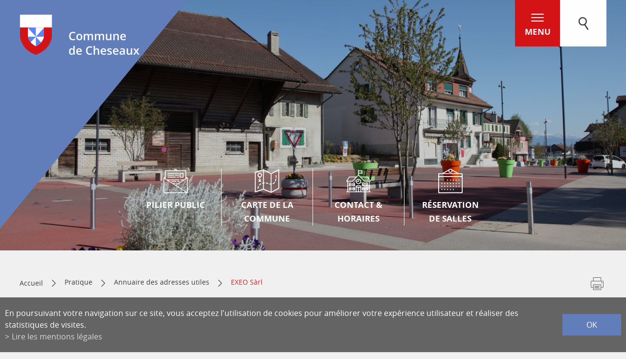

--- FILE ---
content_type: text/html; charset=UTF-8
request_url: https://www.cheseaux.ch/fr/exeo-sarl-2222.html
body_size: 10242
content:
<!DOCTYPE html>
<html>

<head>
	<meta http-equiv="Content-type" content="text/html; charset=utf-8" />
	<meta name="viewport" content="width=device-width, initial-scale=1" />
	<link rel="canonical" href="https://www.cheseaux.ch/fr/exeo-sarl-2222.html"/>
<link rel="alternate" hreflang="fr-CH" href="https://www.cheseaux.ch/fr/exeo-sarl-2222.html"/>
	<title>EXEO S&agrave;rl :: Cheseaux-sur-Lausanne :: Vaud :: Suisse</title>
	<meta name="description" content="EXEO S&agrave;rl" />
	<meta name="keywords" content="EXEO S&agrave;rl EXEO S&agrave;rl" />
	<meta property="og:image" content="https://www.cheseaux.ch/template/image/defaultList.jpg" />
	<meta property="og:title" content="EXEO S&agrave;rl :: Cheseaux-sur-Lausanne :: Vaud :: Suisse" />
	<meta property="og:description" content="EXEO S&agrave;rl" />
	<meta property="og:url" content="https://www.cheseaux.ch/fr/exeo-sarl-2222.html" />
	<meta name="format-detection" content="telephone=no">
	<link rel="apple-touch-icon" sizes="57x57" href="/favicon/apple-icon-57x57.png">
	<link rel="apple-touch-icon" sizes="60x60" href="/favicon/apple-icon-60x60.png">
	<link rel="apple-touch-icon" sizes="72x72" href="/favicon/apple-icon-72x72.png">
	<link rel="apple-touch-icon" sizes="76x76" href="/favicon/apple-icon-76x76.png">
	<link rel="apple-touch-icon" sizes="114x114" href="/favicon/apple-icon-114x114.png">
	<link rel="apple-touch-icon" sizes="120x120" href="/favicon/apple-icon-120x120.png">
	<link rel="apple-touch-icon" sizes="144x144" href="/favicon/apple-icon-144x144.png">
	<link rel="apple-touch-icon" sizes="152x152" href="/favicon/apple-icon-152x152.png">
	<link rel="apple-touch-icon" sizes="180x180" href="/favicon/apple-icon-180x180.png">
	<link rel="icon" type="image/png" sizes="192x192"  href="/favicon/android-icon-192x192.png">
	<link rel="icon" type="image/png" sizes="32x32" href="/favicon/favicon-32x32.png">
	<link rel="icon" type="image/png" sizes="96x96" href="/favicon/favicon-96x96.png">
	<link rel="icon" type="image/png" sizes="16x16" href="/favicon/favicon-16x16.png">
	<meta name="msapplication-TileColor" content="#617ebb">
	<meta name="msapplication-TileImage" content="/favicon/ms-icon-144x144.png">
  <meta name="theme-color" content="#617ebb">
  <meta name="msvalidate.01" content="8F9F977B766D77B34385DE142B9CCD01" />
  <!-- Global site tag (gtag.js) - Google Analytics -->
	<script async src="https://www.googletagmanager.com/gtag/js?id=G-M4CEK0S2WP"></script>
	<script>
	  window.dataLayer = window.dataLayer || [];
	  function gtag(){ dataLayer.push(arguments); }
	  gtag('js', new Date());

	  gtag('config', 'G-M4CEK0S2WP');
	  gtag('config', 'UA-147742500-1');
	</script>

  
	<link rel="stylesheet" type="text/css" href="/js/jquery/fancybox/fancybox.css?_v=2"/>
<link rel="stylesheet" type="text/css" href="/style/T1.css?_v=2"/>
	<script src="/js/jquery/jquery-1.6.4.min.js?_v=2" type="text/javascript"></script>
<script src="/js/jquery/fancybox/jquery.fancybox-1.3.4.pack.js?_v=2" type="text/javascript"></script>
<script src="/js/jquery/openbox.js?_v=2" type="text/javascript"></script>
<script src="/js/functions.js?_v=2" type="text/javascript"></script>
<script src="/js/mandatory.js?_v=2" type="text/javascript"></script>
<script src="/js/adminzone.js?_v=2" type="text/javascript"></script>
<script src="https://maps.googleapis.com/maps/api/js?key=AIzaSyB92iOM9XstkiNaXlyeD5dYpX2L2MApKLw&_v=2" type="text/javascript"></script>
<script src="/plugin/searchapi/js/searchapi.js?_v=2" type="text/javascript"></script>
<script src="/plugin/menu/js/menu.js?_v=2" type="text/javascript"></script>
<script src="/plugin/cartejournaliere/js/cartejournaliere.js?_v=2" type="text/javascript"></script>
<script src="/plugin/annuaire/js/oms.min.js?_v=2" type="text/javascript"></script>
<script src="/plugin/annuaire/js/annuaire.js?_v=2" type="text/javascript"></script>
	

	<script>
		
	</script>
	<script src="/js/html5shiv.js"></script>
	

	<script>
		$(document).ready(function () {
			//valignAll();  //->A activer si besoin du valign
			openboxInit();
			animeMenu('menuMain','0',1);
animeMenu('menuBottomMain','0',1);
			

			//Fonction qui ajoute du JQuery sur les listes
			initList(true);
		});

		//Fonction qui ajoute le code JQUERY sur les listes
		function initList(bFirst) {
			/*if(!bFirst)  //->A activer si besoin du valign
				valignAll($(".listCtn")); */

			//Insertion des codes pour les effets sur les listes Ex. over ou ouverture FAQ
			//ATTENTION: pour chaque nouvelle fonction, il faudra penser à mettre une classe "donescroll"
			
		}
	</script>
</head>

<body class=" T1">
  <div id="mobile-indicator"></div>
	<div id="dhtmltooltip"></div>

	<div id="mainPanel">
		<div class="mainHolder">
			<!-- <div id="maquette"></div> -->
			<header>
				<div class="triangle"></div>
				<nav class="navigationTop">
					<div class="container clearfix">
						<a href="/" target="_self" class="logoCtn come-in from-left">
							<img src="/template/image/blason.svg" class="blason" alt="">
							<img src="/template/image/logo.svg" class="logo" alt="">
						</a>
						<div class="navSearch come-in from-top">
							<svg class="icon">
								<use xlink:href="/template/image/symbol-defs.svg#icon-loupe"></use>
							</svg>
						</div>
						<div id="navMenu" class="navMenu come-in from-top">
							<div class="hamburger" id="menuIcone">
								<div class="hamburger-box">
									<div class="hamburger-inner"></div>
								</div>
							</div>
							<div class="menuTxt">
								Menu
							</div>
						</div>
					</div>
					<div id="menuPanel">
						<div class="container">
							<div class="searchHolder"><div id="searchCtnAPI">
	<form id="cse-search-box-api" action="/fr/exeo-sarl-2222.html">
		<input type="hidden" name="plug-searchapi-gosearch-go"/>
		<span class="submit">
			<svg class="icon">
				<use xlink:href="/template/image/symbol-defs.svg#icon-loupe"></use>
			</svg>
			<input type="submit" value=""/>
		</span>
		<input type="text" id="searchquery-api" name="q" value="" data-placeholder="chercher"/>
		<div class="divwrapper"></div>
	</form>
</div></div>
							<div class="menuHolder"><div id="menuMain"><ul id="ulmid_menu" class="menu0">
	<li id="mid_1" class="menu0 " >
		
		<a href="#" target="_self" class="menu0 " style="">Officiel</a>
		<ul id="ulmid_1" class="menu1">
	<li id="mid_3" class="menu1 divwrapper" >
		
		<a href="/fr/siecles-2.html" target="_self" class="menu1 " style="">Au fil des siècles</a>
		
		
	</li>
	<li id="mid_4" class="menu1 divwrapper" >
		
		<a href="/fr/municipalite-3.html" target="_self" class="menu1 " style="">Municipalité</a>
		<ul id="ulmid_4" class="menu2">
	<li id="mid_5" class="menu2 divwrapper" >
		
		<a href="/fr/syndic-4.html" target="_self" class="menu2 " style="">Mot du Syndic</a>
		
		
	</li>
	<li id="mid_6" class="menu2 divwrapper" >
		
		<a href="/fr/repartition-dicasteres-5.html" target="_self" class="menu2 " style="">Répartition des dicastères</a>
		
		
	</li>
	<li id="mid_7" class="menu2 divwrapper" >
		
		<a href="/fr/commissions-nommees-municipalite-6.html" target="_self" class="menu2 " style="">Commissions nommées par la Municipalité</a>
		
		
	</li>
</ul>
		
	</li>
	<li id="mid_8" class="menu1 divwrapper" >
		
		<a href="/fr/conseil-communal-7.html" target="_self" class="menu1 " style="">Conseil communal</a>
		<ul id="ulmid_8" class="menu2">
	<li id="mid_9" class="menu2 divwrapper" >
		
		<a href="/fr/composition-bureau-8.html" target="_self" class="menu2 " style="">Composition du bureau</a>
		
		
	</li>
	<li id="mid_10" class="menu2 divwrapper" >
		
		<a href="/fr/groupes-politiques-9.html" target="_self" class="menu2 " style="">Groupes politiques</a>
		
		
	</li>
	<li id="mid_11" class="menu2 divwrapper" >
		
		<a href="/fr/commissions-permanentes-10.html" target="_self" class="menu2 " style="">Commissions permanentes</a>
		
		
	</li>
	<li id="mid_145" class="menu2 divwrapper" >
		
		<a href="/fr/seances-conseil-11.html" target="_self" class="menu2 " style="">Séances du conseil</a>
		
		
	</li>
</ul>
		
	</li>
	<li id="mid_12" class="menu1 divwrapper" >
		
		<a href="/fr/administration-communale-12.html" target="_self" class="menu1 " style="">Administration communale</a>
		<ul id="ulmid_12" class="menu2">
	<li id="mid_13" class="menu2 divwrapper" >
		
		<a href="/fr/secretariat-municipal-13.html" target="_self" class="menu2 " style="">Secrétariat municipal</a>
		
		
	</li>
	<li id="mid_14" class="menu2 divwrapper" >
		
		<a href="/fr/bourse-communale-14.html" target="_self" class="menu2 " style="">Bourse communale</a>
		
		
	</li>
	<li id="mid_15" class="menu2 divwrapper" >
		
		<a href="/fr/controle-habitants-police-etrangers-15.html" target="_self" class="menu2 " style="">Contrôle des habitants</a>
		
		
	</li>
	<li id="mid_16" class="menu2 divwrapper" >
		
		<a href="/fr/service-technique-16.html" target="_self" class="menu2 " style="">Service technique</a>
		
		
	</li>
	<li id="mid_18" class="menu2 divwrapper" >
		
		<a href="/fr/police-administrative-18.html" target="_self" class="menu2 " style="">Police administrative</a>
		
		
	</li>
	<li id="mid_20" class="menu2 divwrapper" >
		
		<a href="/fr/service-voirie-parce-jardins-19.html" target="_self" class="menu2 " style="">Voirie, Espaces verts</a>
		
		
	</li>
	<li id="mid_19" class="menu2 divwrapper" >
		
		<a href="/fr/service-conciergerie-20.html" target="_self" class="menu2 " style="">Conciergerie</a>
		
		
	</li>
	<li id="mid_21" class="menu2 divwrapper" >
		
		<a href="/fr/agence-assurances-sociales-21.html" target="_self" class="menu2 " style="">Assurances sociales</a>
		
		
	</li>
</ul>
		
	</li>
	<li id="mid_22" class="menu1 divwrapper" >
		
		<a href="/fr/reglements-communaux-22.html" target="_self" class="menu1 " style="">Règlements communaux</a>
		
		
	</li>
	<li id="mid_23" class="menu1 divwrapper" >
		
		<a href="/fr/pilier-public-23.html" target="_self" class="menu1 " style="">Pilier public</a>
		<ul id="ulmid_23" class="menu2">
	<li id="mid_24" class="menu2 divwrapper" >
		
		<a href="/fr/votations-elections-24.html" target="_self" class="menu2 " style="">Votations-élections</a>
		
		
	</li>
	<li id="mid_26" class="menu2 divwrapper" >
		
		<a href="/fr/mises-enquete-25.html" target="_self" class="menu2 " style="">Mises à l'enquête</a>
		
		
	</li>
	<li id="mid_25" class="menu2 divwrapper" >
		
		<a href="/fr/avis-officiels-26.html" target="_self" class="menu2 " style="">Avis officiels</a>
		
		
	</li>
	<li id="mid_27" class="menu2 divwrapper" >
		
		<a href="/fr/autres-27.html" target="_self" class="menu2 " style="">Autres informations</a>
		
		
	</li>
</ul>
		
	</li>
</ul>
		
	</li>
	<li id="mid_29" class="menu0 " >
		
		<a href="#" target="_self" class="menu0 menuselected parent" style="">Pratique</a>
		<ul id="ulmid_29" class="menu1">
	<li id="mid_87" class="menu1 divwrapper" >
		
		<a href="/fr/annuaire-110.html" target="_self" class="menu1 menuselected" style="">Annuaire des adresses utiles</a>
		
		
	</li>
	<li id="mid_176" class="menu1 divwrapper" >
		
		<a href="/fr/bibliotheque-5481.html" target="_self" class="menu1 " style="">Bibliothèque</a>
		
		
	</li>
	<li id="mid_30" class="menu1 divwrapper" >
		
		<a href="/fr/contact-28.html" target="_self" class="menu1 " style="">Contact</a>
		
		
	</li>
	<li id="mid_174" class="menu1 divwrapper" >
		
		<a href="/fr/label-cyber-safe-3887.html" target="_self" class="menu1 " style="">Label Cyber-safe.ch</a>
		
		
	</li>
	<li id="mid_175" class="menu1 divwrapper" >
		
		<a href="/fr/cybersecurite-est-ce-3888.html" target="_self" class="menu1 " style="">Cybersécurité</a>
		
		
	</li>
	<li id="mid_32" class="menu1 divwrapper" >
		
		<a href="/fr/carte-commune-29.html" target="_self" class="menu1 " style="">Carte de la commune</a>
		
		
	</li>
	<li id="mid_35" class="menu1 divwrapper" >
		
		<a href="/fr/locations-reservations-34.html" target="_self" class="menu1 " style="">Location de salles</a>
		<ul id="ulmid_35" class="menu2">
	<li id="mid_36" class="menu2 divwrapper" >
		
		<a href="/fr/salle-communale-35.html" target="_self" class="menu2 " style="">Salle communale</a>
		
		
	</li>
	<li id="mid_37" class="menu2 divwrapper" >
		
		<a href="/fr/foyer-39.html" target="_self" class="menu2 " style="">Foyer communal</a>
		
		
	</li>
	<li id="mid_38" class="menu2 divwrapper" >
		
		<a href="/fr/salle-conference-college-derriere-la-ville-46.html" target="_self" class="menu2 " style="">Salle de conférence DLV</a>
		
		
	</li>
	<li id="mid_39" class="menu2 divwrapper" >
		
		<a href="#" target="_self" class="menu2 " style="">Salle des commissions</a>
		
		
	</li>
	<li id="mid_40" class="menu2 divwrapper" >
		
		<a href="/fr/salle-conferences-maison-commune-43.html" target="_self" class="menu2 " style="">Salle de conférence Maison de Commune</a>
		
		
	</li>
	<li id="mid_41" class="menu2 divwrapper" >
		
		<a href="/fr/refuge-plamont-50.html" target="_self" class="menu2 " style="">Refuge de Plamont</a>
		
		
	</li>
</ul>
		
	</li>
	<li id="mid_42" class="menu1 divwrapper" >
		
		<a href="/fr/location-materiel-30.html" target="_self" class="menu1 " style="">Location de matériel</a>
		<ul id="ulmid_42" class="menu2">
	<li id="mid_43" class="menu2 divwrapper" >
		
		<a href="/fr/location-tables-bancs-pour-manifestations-31.html" target="_self" class="menu2 " style="">Tables et bancs</a>
		
		
	</li>
	<li id="mid_44" class="menu2 divwrapper" >
		
		<a href="/fr/vitabris-32.html" target="_self" class="menu2 " style="">Vitabris</a>
		
		
	</li>
	<li id="mid_45" class="menu2 divwrapper" >
		
		<a href="/fr/barrieres-vauban-33.html" target="_self" class="menu2 " style="">Barrières Vauban</a>
		
		
	</li>
</ul>
		
	</li>
	<li id="mid_46" class="menu1 divwrapper" >
		
		<a href="/fr/mobilite-70.html" target="_self" class="menu1 " style="">Mobilité</a>
		<ul id="ulmid_46" class="menu2">
	<li id="mid_146" class="menu2 divwrapper" >
		
		<a href="/fr/transports-publics-76.html" target="_self" class="menu2 " style="">Transports publics</a>
		
		
	</li>
	<li id="mid_49" class="menu2 divwrapper" >
		
		<a href="/fr/stationnement-77.html" target="_blank" class="menu2 " style="">Stationnement</a>
		
		
	</li>
</ul>
		
	</li>
	<li id="mid_50" class="menu1 divwrapper" >
		
		<a href="/fr/ecoles-78.html" target="_self" class="menu1 " style="">Ecoles</a>
		<ul id="ulmid_50" class="menu2">
	<li id="mid_51" class="menu2 divwrapper" >
		
		<a href="/fr/college-derriere-la-ville-79.html" target="_self" class="menu2 " style="">Collège de Derrière la Ville</a>
		
		
	</li>
	<li id="mid_52" class="menu2 divwrapper" >
		
		<a href="/fr/college-plantaz-80.html" target="_self" class="menu2 " style="">Collège de la Plantaz</a>
		
		
	</li>
	<li id="mid_53" class="menu2 divwrapper" >
		
		<a href="/fr/college-marais-du-billet-81.html" target="_self" class="menu2 " style="">Collège du Marais du Billet</a>
		
		
	</li>
	<li id="mid_55" class="menu2 divwrapper" >
		
		<a href="/fr/refectoire-scolaire-93.html" target="_self" class="menu2 " style="">Restaurant scolaire</a>
		
		
	</li>
</ul>
		
	</li>
	<li id="mid_56" class="menu1 divwrapper" >
		
		<a href="/fr/petite-enfance-94.html" target="_self" class="menu1 " style="">Petite enfance</a>
		<ul id="ulmid_56" class="menu2">
	<li id="mid_57" class="menu2 divwrapper" >
		
		<a href="/fr/uape-funambules-95.html" target="_self" class="menu2 " style="">UAPE</a>
		
		
	</li>
	<li id="mid_173" class="menu2 divwrapper" >
		
		<a href="/fr/apems-espace-3885.html" target="_self" class="menu2 " style="">APEMS</a>
		
		
	</li>
	<li id="mid_58" class="menu2 divwrapper" >
		
		<a href="/fr/garderie-galipette-96.html" target="_self" class="menu2 " style="">Garderie</a>
		
		
	</li>
	<li id="mid_59" class="menu2 divwrapper" >
		
		<a href="/fr/accueil-familial-jour-97.html" target="_self" class="menu2 " style="">AMF (accueillantes en milieu familial)</a>
		
		
	</li>
</ul>
		
	</li>
	<li id="mid_168" class="menu1 divwrapper" >
		
		<a href="/fr/informations-pour-seniors-2749.html" target="_self" class="menu1 " style="">Seniors</a>
		
		
	</li>
	<li id="mid_60" class="menu1 divwrapper" >
		
		<a href="/fr/eglises-cultes-98.html" target="_self" class="menu1 " style="">Eglises et Cultes</a>
		<ul id="ulmid_60" class="menu2">
	<li id="mid_61" class="menu2 divwrapper" >
		
		<a href="/fr/paroisse-protestante-99.html" target="_self" class="menu2 " style="">Paroisse protestante</a>
		
		
	</li>
	<li id="mid_62" class="menu2 divwrapper" >
		
		<a href="/fr/paroisse-catholique-101.html" target="_self" class="menu2 " style="">Paroisse catholique</a>
		
		
	</li>
	<li id="mid_63" class="menu2 divwrapper" >
		
		<a href="/fr/autres-confessions-102.html" target="_self" class="menu2 " style="">Autres confessions</a>
		
		
	</li>
	<li id="mid_64" class="menu2 divwrapper" >
		
		<a href="/fr/cimetiere-103.html" target="_self" class="menu2 " style="">Cimetière</a>
		
		
	</li>
</ul>
		
	</li>
	<li id="mid_65" class="menu1 divwrapper" >
		
		<a href="/fr/dechets-dechetterie-105.html" target="_self" class="menu1 " style="">Déchets - déchetterie</a>
		<ul id="ulmid_65" class="menu2">
	<li id="mid_66" class="menu2 divwrapper" >
		
		<a href="/fr/ramassage-dechets-106.html" target="_self" class="menu2 " style="">Ramassages</a>
		
		
	</li>
	<li id="mid_67" class="menu2 divwrapper" >
		
		<a href="/fr/ecopoint-marais-du-biilet-107.html" target="_self" class="menu2 " style="">Eco-point</a>
		
		
	</li>
	<li id="mid_68" class="menu2 divwrapper" >
		
		<a href="/fr/dechetterie-intercommunale-carroz-109.html" target="_self" class="menu2 " style="">Déchetterie</a>
		
		
	</li>
</ul>
		
	</li>
	<li id="mid_69" class="menu1 divwrapper" >
		
		<a href="/fr/sports-loisirs-111.html" target="_self" class="menu1 " style="">Sports et loisirs</a>
		<ul id="ulmid_69" class="menu2">
	<li id="mid_70" class="menu2 divwrapper" >
		
		<a href="/fr/salle-derriere-la-ville-112.html" target="_self" class="menu2 " style="">Salle de sport Derrière-la-Ville</a>
		
		
	</li>
	<li id="mid_71" class="menu2 divwrapper" >
		
		<a href="/fr/salle-marais-billet-113.html" target="_self" class="menu2 " style="">Salle de sport Marais du Billet</a>
		
		
	</li>
	<li id="mid_72" class="menu2 divwrapper" >
		
		<a href="/fr/football-114.html" target="_self" class="menu2 " style="">Football</a>
		
		
	</li>
	<li id="mid_73" class="menu2 divwrapper" >
		
		<a href="/fr/beach-volley-115.html" target="_self" class="menu2 " style="">Beach-volley</a>
		
		
	</li>
	<li id="mid_74" class="menu2 divwrapper" >
		
		<a href="/fr/tennis-119.html" target="_self" class="menu2 " style="">Tennis</a>
		
		
	</li>
	<li id="mid_75" class="menu2 divwrapper" >
		
		<a href="/fr/skate-park-123.html" target="_self" class="menu2 " style="">Skate-park</a>
		
		
	</li>
	<li id="mid_76" class="menu2 divwrapper" >
		
		<a href="/fr/petanque-125.html" target="_self" class="menu2 " style="">Pétanque</a>
		
		
	</li>
	<li id="mid_77" class="menu2 divwrapper" >
		
		<a href="/fr/judo-126.html" target="_self" class="menu2 " style="">Judo</a>
		
		
	</li>
	<li id="mid_78" class="menu2 divwrapper" >
		
		<a href="/fr/places-jeux-127.html" target="_self" class="menu2 " style="">Places de jeux</a>
		
		
	</li>
	<li id="mid_79" class="menu2 divwrapper" >
		
		<a href="/fr/places-detente-145.html" target="_self" class="menu2 " style="">Places de détente</a>
		
		
	</li>
	<li id="mid_127" class="menu2 divwrapper" >
		
		<a href="/fr/jardins-potagers-152.html" target="_self" class="menu2 " style="">Jardins potagers</a>
		
		
	</li>
</ul>
		
	</li>
	<li id="mid_165" class="menu1 divwrapper" >
		
		<a href="/fr/subventions-energetiques-2629.html" target="_self" class="menu1 " style="">Subventions énergétiques</a>
		
		
	</li>
	<li id="mid_80" class="menu1 divwrapper" >
		
		<a href="/fr/sdis-mebre-service-defense-incendie-secours-153.html" target="_self" class="menu1 " style="">SDIS - service du feu</a>
		
		
	</li>
	<li id="mid_81" class="menu1 divwrapper" >
		
		<a href="/fr/jumelage-154.html" target="_self" class="menu1 " style="">Jumelage</a>
		<ul id="ulmid_81" class="menu2">
	<li id="mid_82" class="menu2 divwrapper" >
		
		<a href="/fr/historique-156.html" target="_self" class="menu2 " style="">Historique</a>
		
		
	</li>
	<li id="mid_83" class="menu2 divwrapper" >
		
		<a href="/fr/evenement-157.html" target="_self" class="menu2 " style="">Evénement</a>
		
		
	</li>
	<li id="mid_84" class="menu2 divwrapper" >
		
		<a href="/fr/aubignan-165.html" target="_self" class="menu2 " style="">Aubignan (Vaucluse)</a>
		
		
	</li>
	<li id="mid_86" class="menu2 divwrapper" >
		
		<a href="/fr/diplome-europeen-166.html" target="_self" class="menu2 " style="">Diplôme européen</a>
		
		
	</li>
</ul>
		
	</li>
	<li id="mid_88" class="menu1 divwrapper" >
		
		<a href="/fr/liens-externes-utiles-124.html" target="_self" class="menu1 " style="">Liens externes utiles</a>
		
		
	</li>
</ul>
		
	</li>
	<li id="mid_33" class="menu0 " >
		
		<a href="#" target="_self" class="menu0 " style="">Activités locales</a>
		<ul id="ulmid_33" class="menu1">
	<li id="mid_89" class="menu1 divwrapper" >
		
		<a href="/fr/dernieres-nouvelles-83.html" target="_self" class="menu1 " style="">Dernières nouvelles</a>
		
		
	</li>
	<li id="mid_90" class="menu1 divwrapper" >
		
		<a href="/fr/agenda-87.html" target="_self" class="menu1 " style="">Agenda</a>
		
		
	</li>
	<li id="mid_94" class="menu1 divwrapper" >
		
		<a href="/fr/annuaire-110.html?aAnnuaireSearch%5B&aAnnuaireSearch%5Bcategorie%5D=Entreprises__-__Commerces&dosearch=Rechercher" target="_self" class="menu1 " style="">Entreprises - commerces</a>
		
		
	</li>
	<li id="mid_154" class="menu1 divwrapper" >
		
		<a href="/data/documents/Masquequestionnairepourentreprise.pdf" target="_blank" class="menu1 " style="">Annonce d'une nouvelle entreprise</a>
		
		
	</li>
	<li id="mid_95" class="menu1 divwrapper" >
		
		<a href="/fr/journal-crieur-155.html" target="_self" class="menu1 " style="">Le Crieur</a>
		
		
	</li>
	<li id="mid_92" class="menu1 divwrapper" >
		
		<a href="/fr/annuaire-110.html?aAnnuaireSearch%5B&aAnnuaireSearch%5Bcategorie%5D=Soci%C3%A9t%C3%A9s__locales&aAnnuaireSearch%5Bsubcategorie%5D=0&dosearch=Rechercher" target="_self" class="menu1 " style="">Sociétés locales</a>
		
		
	</li>
	<li id="mid_93" class="menu1 divwrapper" >
		
		<a href="/fr/autres-activites-loisirs-1931.html" target="_self" class="menu1 " style="">Autres activités de loisirs</a>
		
		
	</li>
</ul>
		
	</li>
	<li id="mid_34" class="menu0 " >
		
		<a href="#" target="_self" class="menu0 " style="">Guichet virtuel</a>
		<ul id="ulmid_34" class="menu1">
	<li id="mid_96" class="menu1 divwrapper" >
		
		<a href="/fr/office-population-170.html" target="_self" class="menu1 " style="">Office de la population</a>
		
		
	</li>
	<li id="mid_106" class="menu1 divwrapper" >
		
		<a href="/fr/demande-relative-registre-etat-civil-173.html" target="_self" class="menu1 " style="">Etat Civil</a>
		
		
	</li>
	<li id="mid_107" class="menu1 divwrapper" >
		
		<a href="/fr/locations-reservations-34.html" target="_self" class="menu1 " style="">Location de salles</a>
		
		
	</li>
	<li id="mid_108" class="menu1 divwrapper" >
		
		<a href="/fr/location-materiel-30.html" target="_self" class="menu1 " style="">Location de matériel</a>
		
		
	</li>
	<li id="mid_113" class="menu1 divwrapper" >
		
		<a href="/fr/culture-174.html" target="_self" class="menu1 " style="">Culture</a>
		<ul id="ulmid_113" class="menu2">
	<li id="mid_114" class="menu2 divwrapper" >
		
		<a href="/fr/annoncer-manifestation-100.html" target="_self" class="menu2 " style="">Annonces de manifestations sur le site</a>
		
		
	</li>
	<li id="mid_118" class="menu2 divwrapper" >
		
		<a href="/fr/demande-modification-registre-societes-locales-176.html" target="_self" class="menu2 " style="">Demande de modifications au registre des sociétés locales</a>
		
		
	</li>
	<li id="mid_128" class="menu2 divwrapper" >
		
		<a href="/fr/aides-individuelles-pour-etudes-musicales-179.html" target="_self" class="menu2 " style="">Subvention pour études musicales</a>
		
		
	</li>
</ul>
		
	</li>
	<li id="mid_129" class="menu1 divwrapper" >
		
		<a href="/fr/registre-entreprises-181.html" target="_self" class="menu1 " style="">Registre des entreprises</a>
		<ul id="ulmid_129" class="menu2">
	<li id="mid_130" class="menu2 divwrapper" >
		
		<a href="/fr/demande-ajout-suppression-entreprise-186.html" target="_self" class="menu2 " style="">Inscription/cessation d'une entreprise</a>
		
		
	</li>
	<li id="mid_131" class="menu2 divwrapper" >
		
		<a href="/fr/demande-modification-registre-entreprises-193.html" target="_self" class="menu2 " style="">Demande de modifications au registre des entreprises</a>
		
		
	</li>
</ul>
		
	</li>
	<li id="mid_132" class="menu1 divwrapper" >
		
		<a href="/fr/police-administrative-194.html" target="_self" class="menu1 " style="">Police administrative</a>
		<ul id="ulmid_132" class="menu2">
	<li id="mid_133" class="menu2 divwrapper" >
		
		<a href="/fr/demande-autorisation-pour-manifestation-195.html" target="_self" class="menu2 " style="">Demande d'autorisation pour manifestation</a>
		
		
	</li>
	<li id="mid_134" class="menu2 divwrapper" >
		
		<a href="/fr/demande-extrait-casier-judiciaire-196.html" target="_self" class="menu2 " style="">Extrait de casier judiciaire</a>
		
		
	</li>
	<li id="mid_135" class="menu2 divwrapper" >
		
		<a href="/fr/demande-extrait-registre-office-poursuites-197.html" target="_self" class="menu2 " style="">Extrait du registre des poursuites</a>
		
		
	</li>
	<li id="mid_136" class="menu2 divwrapper" >
		
		<a href="/fr/annonce-degats-domaine-public-198.html" target="_self" class="menu2 " style="">Annonce de dégâts sur le domaine public</a>
		
		
	</li>
	<li id="mid_182" class="menu2 divwrapper" >
		
		<a href="#" target="_self" class="menu2 " style="">Formulaire pour dénonciation Mise à ban</a>
		
		
	</li>
</ul>
		
	</li>
	<li id="mid_137" class="menu1 divwrapper" >
		
		<a href="/fr/police-constructions-199.html" target="_self" class="menu1 " style="">Police des constructions</a>
		<ul id="ulmid_137" class="menu2">
	<li id="mid_138" class="menu2 divwrapper" >
		
		<a href="/fr/demande-permis-construire-200.html" target="_self" class="menu2 " style="">Demande de permis de construire</a>
		
		
	</li>
	<li id="mid_139" class="menu2 divwrapper" >
		
		<a href="/fr/demande-autorisation-abattage-arbre-11090.html" target="_self" class="menu2 " style="">Autorisation d'abattage d'arbres</a>
		
		
	</li>
	<li id="mid_140" class="menu2 divwrapper" >
		
		<a href="/fr/demande-permis-fouille-2839.html" target="_self" class="menu2 " style="">Permis de fouille</a>
		
		
	</li>
</ul>
		
	</li>
	<li id="mid_152" class="menu1 divwrapper" >
		
		<a href="/fr/subventions-energetiques-2629.html" target="_self" class="menu1 " style="">Subventions énergétiques</a>
		
		
	</li>
	<li id="mid_164" class="menu1 divwrapper" >
		
		<a href="/fr/demande-autorisation-pour-procede-reclame-2628.html" target="_self" class="menu1 " style="">Procédé de réclame</a>
		
		
	</li>
	<li id="mid_144" class="menu1 divwrapper" >
		
		<a href="/fr/demande-documents-201.html" target="_self" class="menu1 " style="">Demande de documents</a>
		
		
	</li>
</ul>
		
	</li>
</ul></div></div>
						</div>
					</div>
					<div id="searchPanel">
						<div class="container">
							<div class="searchWrapper">
								<div class="searchHolder"></div>
								<div class="searchClose">
									<svg class="icon">
										<use xlink:href="/template/image/symbol-defs.svg#icon-close"></use>
									</svg>
								</div>
							</div>
						</div>
					</div>
				</nav>
				<section class="slider">
					<div id="sliderCtn">
	<div class="sliderElementCtn">
		<a href="#" target="_self" class="sliderElement current" rel="1" data-img="/data/images/slider/Ete/IMG_4214_CentreNew.JPG" style='background-image:url(/data/images/slider/Ete/IMG_4214_CentreNew.JPG)'>
			<div class="slogan empty"><span></span></div>
		</a>
		<a href="#" target="_self" class="sliderElement " rel="2" data-img="/data/images/slider/Ete/IMG_6297_DecoNoelGare.JPG" >
			<div class="slogan empty"><span></span></div>
		</a>
		<a href="#" target="_self" class="sliderElement " rel="3" data-img="/data/images/slider/Ete/IMG_4074_DrapeauxCentreThonneyGalaxie.JPG" >
			<div class="slogan empty"><span></span></div>
		</a>
	</div>
	<a href="#" class="arrow sliderNext cms_icons-chevron_1"></a>
	<a href="#" class="arrow sliderPrev cms_icons-chevron_1"></a>
	<div id="bullets"></div>
</div>	

<script>
(function(){ 
	
	var ctn = "#sliderCtn";
	var configSlide = "horizontal";
	var configBullet = false;
	var configArrow = false;
	
	//Config css for animation. Use !important on .sliderElement.current to avoid transition of current element (exemple with opacity)
	var configCurrent =  { "top":"0%", "left":"0%",    "opacity":1, "z-index":1, "display":"block" }; //keep left and right in % to avoid error between pixel and percent (safari)
	var configPrevious = { "top":"0%", "left":"-100%", "opacity":1, "z-index":2, "display":"block" };
	var configNext =     { "top":"0%", "left":"100%",  "opacity":1, "z-index":2, "display":"block" };
	
	if(configSlide == "opacity")
	{
		configPrevious = { "top":"0%", "left":"0%", "opacity":0, "z-index":2, "display":"block" };
		configNext =     { "top":"0%", "left":"0%", "opacity":0, "z-index":2, "display":"block" };
	}
	
	var animTime = 1000;
	
	var $elCtn = $(ctn + " .sliderElementCtn");
	var iCptElement = $(".sliderElement",$elCtn).length;
	
	var $current = $(".current",$elCtn);
	var iCurrent = parseInt($current.attr("rel"));
	var inprogress = false;
	
	var doSlide = function(pIdx, pCurrentGoTo, pAppearingStartTo){
		if(inprogress) return;
		inprogress = true;
		
		if(pIdx>iCptElement)
			pIdx = 1;
		else if(pIdx<1)
			pIdx = iCptElement;
		
		//Activation de la bullet
		$("#bullets a").removeClass("active");
		$("#bullet"+pIdx).addClass("active");
		
		var $appearing = $(" .sliderElement[rel="+ pIdx + "]",$elCtn);
		var $img = $("<img />").load(function(){
			$appearing.css("background-image", "url(" + $(this).attr("src") + ")");
			$current.animate( pCurrentGoTo , animTime, function(){ $(this).removeClass("current").removeAttr("style"); });
			$appearing.css(pAppearingStartTo).animate(configCurrent, animTime, function(){ $current = $(this); $current.addClass("current"); iCurrent = pIdx; inprogress=false; });
		}).attr("src", $appearing.attr("data-img"));
	};
	
	//Enlève le clic sur les href à # et donc pas de lien à suivre
	$(ctn + " a.sliderElement[href=#]").addClass("cursor").click(function(evt){ evt.preventDefault(); });
	
	//On bloc les effets si il n'y qu'un seul élément
	if(iCptElement<=1)
	{
		//On enlève les bullets et les flèches
		$('#bullets').css('display','none');
		$(ctn +' .arrow').css('display','none');
	}
	else
	{
		//Création des bullets de navigation
		if(configBullet)
		{
			for(var i=1 ; i <= iCptElement; i++)
			{
				var isActive = (i==1)?"active":"";
				$("<a href='#' class='"+isActive+"' id='bullet"+ i +"'></a>").click(function(ev){ ev.preventDefault(); if($(this).hasClass("active")) return; var index = parseInt($(this).attr("id").replace("bullet","")); execute(function(){ doSlide(index, configPrevious, configNext); }); }).appendTo("#bullets");
			}
		}
	}
	
	//Gestion des flèches
	if(configArrow)
	{
		$(ctn + " a.sliderNext").click(function(evt){ evt.preventDefault();  execute(function(){ doSlide((iCurrent+1), configPrevious, configNext); }); });
		$(ctn + " a.sliderPrev").click(function(evt){ evt.preventDefault(); execute(function(){ doSlide((iCurrent-1), configNext, configPrevious); }); });
	}
	else
		$(ctn +' .arrow').css('display','none');


	
	//Execute la fonction de callback et stop et restart interval si il y en a un car en mobile on pas pas de hover qui stop l'interval
	var execute = function(pCallback){
		var isinterval = (interval!=null); 
		if(isinterval) 
			sliderInterval();
		
		pCallback();
		
		if(isinterval) 
			sliderInterval();
	};
	
	//Ajout du défilement automatique: sliderInterval() start or stop interval depend if an interval is running
	var interval = null;
	var sliderInterval = function(){
		if(interval)
		{
			clearInterval(interval);
			interval = null;
		}
		else
			interval = setInterval(function(){ doSlide((iCurrent+1), configPrevious, configNext); } , 6000);
	}
	
	if(iCptElement>1)
		{
			//Ajout du swipe
			swipe(ctn, function(){ execute(function(){ doSlide((iCurrent+1), configPrevious, configNext); }); }, function(){ execute(function(){ doSlide((iCurrent-1), configNext, configPrevious); }); });
		
			sliderInterval();
			
			//Effet pour couper le défilement au survol
			$(ctn).hover(function(){ sliderInterval(); }, function(){ sliderInterval(); });
		}
	
	
})();
</script>
				</section>
				<section class="slogan">
					<div class="container">
						<a href="/"><img class="blason" src="/template/image/blason.svg" alt=""></a>
						<div class="title">Bienvenue à <br> <b>Cheseaux</b> -<br>sur - Lausanne</div>
					</div>
				</section>
				<nav class="navigationBottom come-in from-bottom">
					<div class="container clearfix">
						<div class="navElement">
							<a href="/fr/pillier-public-23.html" class="navLink">
								<div class="navIcon">
									<svg class="icon">
										<use xlink:href="/template/image/symbol-defs.svg#icon-letter"></use>
									</svg>
								</div>
								<div class="navText">PILIER PUBLIC</div>
							</a>
						</div>
						<div class="navElement">
							<a href="/fr/carte-commune-29.html" class="navLink">
								<div class="navIcon">
									<svg class="icon">
										<use xlink:href="/template/image/symbol-defs.svg#icon-map"></use>
									</svg>
								</div>
								<div class="navText">CARTE DE LA COMMUNE</div>
							</a>
						</div>
						<div class="navElement">
							<a href="/fr/contact-28.html" class="navLink">
								<div class="navIcon">
									<svg class="icon">
										<use xlink:href="/template/image/symbol-defs.svg#icon-maison"></use>
									</svg>
								</div>
								<div class="navText">CONTACT & HORAIRES</div>
							</a>
						</div>
						<div class="navElement">
							<a href="/fr/locations-reservations-34.html" class="navLink">
								<div class="navIcon">
									<svg class="icon">
										<use xlink:href="/template/image/symbol-defs.svg#icon-callendar"></use>
									</svg>
								</div>
								<div class="navText">RéSERVATION DE SALLES</div>
							</a>
						</div>
					</div>
				</nav>
				<script>
					function lienAccesSize() {
						var navHeight = 0;
						$(".navElement .navLink").each(function () {
							if ($(this).height() > navHeight)
								navHeight = $(this).height();
						})
						$(".navElement .navLink").height(navHeight);
					}
					$(document).ready(function () {
						lienAccesSize();
					});
					$(document).resize(function () {
						lienAccesSize();
					});
				</script>
			</header>
			<section class="content">
				<div class="container">
  <div class="topContainer clearfix">
    <div class="topItem">
      <div id="youarehereCtn"><a href="/" target="_self" class="header">Accueil</a><span class="separator"><svg class="icon"><use xlink:href="/template/image/symbol-defs.svg#icon-chevron-right"></use></svg></span><span class='openBreadCrumbMenu' onclick='openBreadCrumbMenu();'>Pratique</span><span class="separator"><svg class="icon"><use xlink:href="/template/image/symbol-defs.svg#icon-chevron-right"></use></svg></span><a href="/fr/annuaire-110.html">Annuaire des adresses utiles</a><span class="separator"><svg class="icon"><use xlink:href="/template/image/symbol-defs.svg#icon-chevron-right"></use></svg></span><a href="/fr/exeo-sarl-2222.html">EXEO Sàrl</a></div>
    </div>
    <div class="topItem">
      <div id="printsendCtn">
	<!--a href="/noindex/fr/exeo-sarl-2222.html?media=print&plugin=printsend-pdf-1" class="" title="Télécharger cette page en PDF">
		<svg class="icon">
			<use xlink:href="/template/image/symbol-defs.svg#icon-pdf"></use>
		</svg>
	</a -->
	<a href="javascript:var win=window.open('/noindex/fr/exeo-sarl-2222.html?media=print&plugin=printsend-print-1','print', 'width=500, height=500,scrollbars=1, resizable=1');" class="" title="Imprimer le contenu de cette page">
		<svg class="icon">
			<use xlink:href="/template/image/symbol-defs.svg#icon-printer"></use>
		</svg>
	</a>
	<!-- a href="/noindex/fr/exeo-sarl-2222/ajaxmanager-plug-printsend-fct-sendAFriendView-returnformat-html.html" target="openbox" onclick="void('openbox.ajax')" class="" title="Recommander cette adresse à un ami">
		<svg class="icon">
			<use xlink:href="/template/image/symbol-defs.svg#icon-mail"></use>
		</svg>
	</a>
	<a class="addthis_button_facebook" title="Facebook">
		<svg class="icon">
			<use xlink:href="/template/image/symbol-defs.svg#icon-facebook"></use>
		</svg>
	</a>
	<a class="addthis_button_twitter " title="Twitter">
		<svg class="icon">
			<use xlink:href="/template/image/symbol-defs.svg#icon-twitter"></use>
		</svg>
	</a --> 
	<!-- a href="https://www.addthis.com/bookmark.php?v=250&amp;pubid=Conchita123" class="addthis_button_compact"><img src="https://s7.addthis.com/button0-share.gif" border="0" alt="" /></a -->
</div>
    </div>
  </div>
  <div lang="Entête de la page" id="annuaire">
	<div id="annuaireContextMenu" class="zoneMenu"></div>
	<div id="annuaireHeadCtn" class="headCtn">
		<h1>EXEO Sàrl</h1>
		<h2></h2>
		<div class="img" style="display:none;"></div>	
	</div>
	<div id="annuaireDataCtn">
	<div class="dataElement clear">
		<div class="label">Nom</div>
		<div class="data">EXEO Sàrl</div>
	</div>
	<div class="dataElement clear">
		<div class="label">Activité</div>
		<div class="data">informatique</div>
	</div>
	<div class="dataElement clear">
		<div class="label">Domaine</div>
		<div class="data">Informatique</div>
	</div>
	<div class="dataElement clear">
		<div class="label">Adresse</div>
		<div class="data">Chemin de Perrovray 14</div>
	</div>
	<div class="dataElement clear">
		<div class="label">NPA, localité</div>
		<div class="data">1033 Cheseaux-sur-Lausanne</div>
	</div>
</div>
<div class="mapCtn">
	<div id="adresseMap"></div>
</div>

<script>
$(document).ready(function()
  {
		var aMarker = new Array();
var temp_860910290226188088 = new Array();
temp_860910290226188088['lat'] = '46.5827675';
temp_860910290226188088['lng'] = '6.6103672';
temp_860910290226188088['titre'] = '';
temp_860910290226188088['category'] = 'entreprises__-__commerces';
temp_860910290226188088['subcategory'] = 'Informatique';
temp_860910290226188088['withcarte'] = '1';
temp_860910290226188088['desc'] = '';
temp_860910290226188088['name'] = 'EXEO Sàrl';
temp_860910290226188088['address'] = 'Chemin de Perrovray 14';
temp_860910290226188088['npa'] = '1033';
temp_860910290226188088['locality'] = 'Cheseaux-sur-Lausanne';
temp_860910290226188088['telephone'] = '';
temp_860910290226188088['mobile'] = '';
temp_860910290226188088['mail'] = '';
temp_860910290226188088['web'] = '';
temp_860910290226188088['url'] = 'https://maps.google.com/?ll=46.5827675,6.6103672';
aMarker['0'] = temp_860910290226188088;

		displayCarte("adresseMap",aMarker);	
  }
);	
</script>
</div>
  <article class="clearfix">    
     
  </article>
  
  
  
  
  
  
  

  <!-- ECRAN POUR ADMIN -->
  
  
  
   <!-- or plug_bannerpage_view -->

  <!-- MODULE NON ADAPTE EN RESPONSIVE -->
  
</div>
			</section>
			<nav class="menuBottom container">
				<div id="menuBottomMain"><ul id="ulmid_menuBottom" class="menu0">
	<li id="mid_124" class="menu0 " >
		
		<a href="/login.php" target="_self" class="menu0 " style="">Extranet</a>
		
		
	</li>
	<li id="mid_125" class="menu0 " >
		
		<a href="/fr/contact-28.html" target="_self" class="menu0 " style="">Contact</a>
		
		
	</li>
	<li id="mid_122" class="menu0 " >
		
		<a href="/fr/homepage/mentionslegales-view-1.html" target="_self" class="menu0 " style="">Mentions légales</a>
		
		
	</li>
	<li id="mid_123" class="menu0 " >
		
		<a href="/fr/homepage/sitemap-view-1.html" target="_self" class="menu0 " style="">Plan du site</a>
		
		
	</li>
</ul></div>
			</nav>
			<footer>
				<div class="image"></div>
				<div class="triangle"></div>
				<div class="container clearfix">
					<div class="socialList">
						<!--<a href="#" target="_blank" class="socialLink">
							<svg class="icon">
								<use xlink:href="/template/image/symbol-defs.svg#icon-facebook"></use>
							</svg>
						</a>-->
					</div>
					<div class="columnContainer clearfix">
						<!--<div class="HorairesEte">
							<p>
								<span class="firstTitre">Horaires d’été du 30 juin 2025 au 15 août 2025</span>
								<span>Les guichets de l’administration communale seront ouverts du lundi au vendredi de 08h00 à 12h00, y compris la permanence téléphonique.
							L’après-midi ceux-ci seront accessibles uniquement sur rendez-vous. Veuillez prendre contact au préalable avec le service concerné.
							</span>
							</p>
						</div>-->
						<div class="columnElement">
							<div class="elementIcon">
								<svg class="icon">
									<use xlink:href="/template/image/symbol-defs.svg#icon-maison"></use>
								</svg>
							</div>
							<div class="elementTitle" itemscope itemtype="http://schema.org/PostalAddress">
								<span itemprop="name">Maison de commune</span>
							</div>
							<div class="elementText" itemscope itemtype="http://schema.org/PostalAddress">
								<span itemprop="streetAddress">Rte de Lausanne 2</span><br>
								<span itemprop="postOfficeBoxNumber">CP 67</span> /
								<span itemprop="postalCode">1033</span>
								<span itemprop="addressLocality">Cheseaux</span><br>
								T <span itemprop="telephone">021 731 05 10</span><br>
								<span id="buildM_588f5c0f2fb69">
									<script>buildMail("buildM_588f5c0f2fb69", "greffe", "cheseaux.ch");</script></span>
							</div>
						</div>
						<div class="columnElement">
							<div class="elementIcon">
								<svg class="icon">
									<use xlink:href="/template/image/symbol-defs.svg#icon-hour"></use>
								</svg>
							</div>
							<div class="elementTitle">Horaire d'ouverture<br>du Contrôle des habitants</div>
							<div class="elementText">
								<div>Lundi<br>
								09h00 - 12h00 et 14h00 - 18h30</div>
								<div>Mardi - Mercredi - Vendredi<br>
								09h00 - 12h00 et 14h00 - 16h30</div>
								<div>Jeudi: Fermé</div>

							</div>
						</div>

						<div class="columnElement">
							<div class="elementIcon">
								<svg class="icon">
									<use xlink:href="/template/image/symbol-defs.svg#icon-hour"></use>
								</svg>
							</div>
							<div class="elementTitle">Horaire d'ouverture<br>du Service Technique </div>
							<div class="elementText">
								<div>Lundi - Mardi - Mercredi - Vendredi<br>
									09h00 - 12h00 et 14h00 - 16h30</div>
								<div>Jeudi: Fermé</div>
							</div>
						</div>


						<div class="columnElement">
							<div class="elementIcon">
								<svg class="icon">
									<use xlink:href="/template/image/symbol-defs.svg#icon-hour"></use>
								</svg>
							</div>
							<div class="elementTitle">Horaire d'ouverture<br>des autres services</div>
							<div class="elementText">
								<div>Lundi au Vendredi <br>
								09h00 - 12h00 <br>
								14h00 - 16h30</div>
							</div>
						</div>
						<div class="columnElement">
							<script type="text/javascript">
function googleTranslateElementInit() {
 new google.translate.TranslateElement({ pageLanguage: 'fr' ,includedLanguages: 'de,en,es,fr,hr,it,pt,sr,tr', autoDisplay: false }, 'google_translate_element' );

 };
</script> 
<div id="google_translate_element"></div>
<script type="text/javascript" src="//translate.google.com/translate_a/element.js?cb=googleTranslateElementInit&hl=fr"></script>
							<div class="logoCyberSafe"><img src="/template/image/Label-CyberSafe.gif"></div>
						</div>
					</div>
					<div class="socialListMobile">
						<!--<a href="#" target="_blank" class="socialLink">
							<svg class="icon">
								<use xlink:href="/template/image/symbol-defs.svg#icon-facebook"></use>
							</svg> 
0						</a>--> 
					</div>
					<div class="powered">
						<a class="boomerang" href="https://boomerang.ch"></a>
						<!--<a class="energie" href="http://www.citedelenergie.ch/fr/"></a>-->
					</div>
				</div>
			</footer>

			

		</div>
	</div>
	</div>
	
	<script src="/js/svgxuse.js"></script>
	<script>
	var win = $(window);
	var comeFromBottom = $(".cartoucheLeft, .cartoucheRight, .listElement, .calendrierElement");
	var comeFromLeft = $(".article.is-left, .home .headCtn");
	var comeFromRight = $(".article.is-right, .listDocument");
	var comeFromTop = $("")
	var allMods = comeFromBottom.add(comeFromLeft).add(comeFromRight).add(comeFromTop);

	// Already visible modules
	allMods.each(function(i, el) {
		var el = $(el);
		if (el.visible(true)) {
			el.addClass("already-visible"); 
		} 
	});
		
	win.scroll(function(event) {
		
		allMods.each(function(i, el) {
			var el = $(el);
			if (el.visible(true)) {
				el.addClass("come-in"); 
			} 
		});

		comeFromBottom.each(function(i, el) {
			var el = $(el);
			if (el.visible(true)) {
				el.addClass("from-bottom"); 
			} 
		});

		comeFromLeft.each(function(i, el) {
			var el = $(el);
			if (el.visible(true)) {
				el.addClass("from-left"); 
			} 
		});

		comeFromRight.each(function(i, el) {
			var el = $(el);
			if (el.visible(true)) {
				el.addClass("from-right"); 
			} 
		});

		comeFromTop.each(function(i, el) {
			var el = $(el);
			if (el.visible(true)) {
				el.addClass("from-top"); 
			} 
		});
		
	});
	</script>
	<div id="disclaimerCtn">
	<div class="disclaimer">
		<div class="txt">En poursuivant votre navigation sur ce site, vous acceptez l'utilisation de cookies pour améliorer votre expérience utilisateur et réaliser des statistiques de visites.</div>
		<a class="read" href="/fr/homepage/mentionslegales-view-1.html">Lire les mentions légales</a>
		<a class="close" href="#">ok</a>
	</div>	
	<script>
		$(document).ready(function(){	
			$('#disclaimerCtn .close').click(function(evt){
				evt.preventDefault(); 
				$('#disclaimerCtn').addClass("hide");
				$.post("/fr/exeo-sarl-2222/mentionslegales-disclaimer-OK/ajaxmanager-plug-mentionslegales-fct-setDisclaimer.html");
			}); 
		});
	</script>
</div>
  
</body>

</html>

--- FILE ---
content_type: text/css; charset: UTF-8;charset=UTF-8
request_url: https://www.cheseaux.ch/style/T1.css?_v=2
body_size: 22568
content:
/*************** FONTS  *******************/
@import url("../fonts/cms_icons/cms_icons.css");

@font-face {
	font-family: 'Open Sans';
	src: url('/fonts/opensans-light.eot');
	src: url('/fonts/opensans-light.eot?#iefix') format('embedded-opentype'),
			 url('/fonts/opensans-light.woff2') format('woff2'),
			 url('/fonts/opensans-light.woff') format('woff'),
			 url('/fonts/opensans-light.ttf') format('truetype'),
			 url('/fonts/opensans-light.svg#open_sanslight') format('svg');
	font-weight: 300;
	font-style: normal;
}

@font-face { 
	font-family: 'Open Sans';
	src: url('/fonts/opensans-lightitalic.eot');
	src: url('/fonts/opensans-lightitalic.eot?#iefix') format('embedded-opentype'),
			 url('/fonts/opensans-lightitalic.woff2') format('woff2'),
			 url('/fonts/opensans-lightitalic.woff') format('woff'),
			 url('/fonts/opensans-lightitalic.ttf') format('truetype'),
			 url('/fonts/opensans-lightitalic.svg#open_sanslight_italic') format('svg');
	font-weight: 300;
	font-style: italic;
}

@font-face {
	font-family: 'Open Sans';
	src: url('/fonts/opensans-italic.eot');
	src: url('/fonts/opensans-italic.eot?#iefix') format('embedded-opentype'),
			 url('/fonts/opensans-italic.woff2') format('woff2'),
			 url('/fonts/opensans-italic.woff') format('woff'),
			 url('/fonts/opensans-italic.ttf') format('truetype'),
			 url('/fonts/opensans-italic.svg#open_sansitalic') format('svg');
	font-weight: 400;
	font-style: italic;
}
			
@font-face {
	font-family: 'Open Sans';
	src: url('/fonts/opensans-regular.eot');
	src: url('/fonts/opensans-regular.eot?#iefix') format('embedded-opentype'),
			 url('/fonts/opensans-regular.woff2') format('woff2'),
			 url('/fonts/opensans-regular.woff') format('woff'),
			 url('/fonts/opensans-regular.ttf') format('truetype'),
			 url('/fonts/opensans-regular.svg#open_sansregular') format('svg');
	font-weight: 400;
	font-style: normal;
}

@font-face {
	font-family: 'Open Sans';
	src: url('/fonts/opensans-semibold.eot');
	src: url('/fonts/opensans-semibold.eot?#iefix') format('embedded-opentype'),
			 url('/fonts/opensans-semibold.woff2') format('woff2'),
			 url('/fonts/opensans-semibold.woff') format('woff'),
			 url('/fonts/opensans-semibold.ttf') format('truetype'),
			 url('/fonts/opensans-semibold.svg#open_sanssemibold') format('svg');
	font-weight: 600;
	font-style: normal;
}

@font-face {
	font-family: 'Open Sans';
	src: url('/fonts/opensans-semibolditalic.eot');
	src: url('/fonts/opensans-semibolditalic.eot?#iefix') format('embedded-opentype'),
			 url('/fonts/opensans-semibolditalic.woff2') format('woff2'),
			 url('/fonts/opensans-semibolditalic.woff') format('woff'),
			 url('/fonts/opensans-semibolditalic.ttf') format('truetype'),
			 url('/fonts/opensans-semibolditalic.svg#open_sanssemibold_italic') format('svg');
	font-weight: 600;
	font-style: italic;
}

@font-face {
	font-family: 'Open Sans';
	src: url('/fonts/opensans-bold.eot');
	src: url('/fonts/opensans-bold.eot?#iefix') format('embedded-opentype'),
			 url('/fonts/opensans-bold.woff2') format('woff2'),
			 url('/fonts/opensans-bold.woff') format('woff'),
			 url('/fonts/opensans-bold.ttf') format('truetype'),
			 url('/fonts/opensans-bold.svg#open_sansbold') format('svg');
	font-weight: 700;
	font-style: normal;
}

@font-face {
	font-family: 'Open Sans';
	src: url('/fonts/opensans-bolditalic.eot');
	src: url('/fonts/opensans-bolditalic.eot?#iefix') format('embedded-opentype'),
			 url('/fonts/opensans-bolditalic.woff2') format('woff2'),
			 url('/fonts/opensans-bolditalic.woff') format('woff'),
			 url('/fonts/opensans-bolditalic.ttf') format('truetype'),
			 url('/fonts/opensans-bolditalic.svg#open_sansbold_italic') format('svg');
	font-weight: 700;
	font-style: italic;
}

@font-face {
	font-family: 'Open Sans';
	src: url('/fonts/opensans-extrabold.eot');
	src: url('/fonts/opensans-extrabold.eot?#iefix') format('embedded-opentype'),
			 url('/fonts/opensans-extrabold.woff2') format('woff2'),
			 url('/fonts/opensans-extrabold.woff') format('woff'),
			 url('/fonts/opensans-extrabold.ttf') format('truetype'),
			 url('/fonts/opensans-extrabold.svg#open_sansextrabold') format('svg');
	font-weight: 800;
	font-style: normal;
}

@font-face {
	font-family: 'Open Sans';
	src: url('/fonts/opensans-extrabolditalic.eot');
	src: url('/fonts/opensans-extrabolditalic.eot?#iefix') format('embedded-opentype'),
			 url('/fonts/opensans-extrabolditalic.woff2') format('woff2'),
			 url('/fonts/opensans-extrabolditalic.woff') format('woff'),
			 url('/fonts/opensans-extrabolditalic.ttf') format('truetype'),
			 url('/fonts/opensans-extrabolditalic.svg#open_sansextrabold_italic') format('svg');
	font-weight: 800;
	font-style: italic;
}

/*************** STYLE DE BASE  *******************/
body
{
	margin:0px;
	padding:0px;
	font-family: "Open Sans";
	font-weight: 400;
	font-style: normal;
	font-size: 16px;
	line-height: 1.6875;
	color:#3c3c3b;
	background:#f1f0f0;
	position:relative;
	text-rendering: optimizeLegibility;
}
audio, img[_wpro_media_data*='.mp3'].wproFilePlugin
{
	display:block;
	width:100%;
	box-sizing:border-box;
	height:40px;
}

#mobile-indicator {
  display: none;
  visibility: hidden;
}
@media screen and (min-width: 640px)
{
  #mobile-indicator {
    display: block;
    visibility: visible;
  }
}

H1, H2, H3 /*H3 in html content // H1,H2 in case someone try to use this level in html content */
{
	margin: 0;
	padding: 0;
}

H1 
{
	font-weight: 800;
	font-size: 2rem;
	margin: 100px 0 40px 0;
	text-transform: uppercase;
	letter-spacing: 5px;
}
@media screen and (min-width: 400px)
{
	h1
	{
		font-size: 2.5rem;
	}
}

H3
{
	font-size: 1.875rem;
	letter-spacing: 5px;
	text-transform: uppercase;
	font-weight: 800;
	margin: 50px 0 30px;
}
H4
{
	font-size: 1.25rem;
	font-weight: 800;
	letter-spacing: 5px;
	margin: 50px 0 20px;
	text-transform: uppercase;
}

h1:first-child, h3:first-child, h4:first-child
{
	margin-top: 0;
}

ol
{
	padding: 0 0 7px 20px;
}

ol li
{
	list-style-image: none;
}



.icon {
  display: inline-block;
  width: 1em;
  height: 1em;
  stroke-width: 0;
  stroke: currentColor;
  fill: currentColor;
}

.bgEditor
{
	background-color: #f1f0f0;
}

/* CONTAINERS PRINCIPAUX */
.mainHolder
{
	background:#f1f0f0;
}

.container
{
	-webkit-box-sizing: border-box;
	        -moz-box-sizing: border-box;
	     box-sizing: border-box;
	position: relative;
	max-width: 1220px;
	margin: 0 auto;
	padding: 0 10px;
	-webkit-transition: padding .2s ease;
	-o-transition: padding .2s ease;
	-moz-transition: padding .2s ease;
	transition: padding .2s ease;
}
@media screen and (min-width: 450px)
{
	.container 
	{
		padding: 0 30px;
	}
}
@media screen and (min-width: 1200px)
{
	.container 
	{
		padding: 0 10px;
	}
}
.clearfix::after
{
	content:"";
	clear: both;
	display: block;
}
.come-in
{
	opacity: 0;
	-webkit-animation: come-in 0.8s ease forwards;
					-moz-animation: come-in 0.8s ease forwards;
					  -o-animation: come-in 0.8s ease forwards;
	     animation: come-in 0.8s ease forwards;
}
.come-in.from-top
{
	-webkit-transform: translate(0, -150px);
	    -ms-transform: translate(0, -150px);
	        -moz-transform: translate(0, -150px);
	          -o-transform: translate(0, -150px);
	     transform: translate(0, -150px);
}
.come-in.from-bottom
{
	-webkit-transform: translate(0, 150px);
	    -ms-transform: translate(0, 150px);
	        -moz-transform: translate(0, 150px);
	          -o-transform: translate(0, 150px);
	     transform: translate(0, 150px);
}
.come-in.from-right
{
	-webkit-transform: translate(150px, 0);
	    -ms-transform: translate(150px, 0);
			-moz-transform: translate(150px, 0);
				-o-transform: translate(150px, 0);
	     transform: translate(150px, 0);
}
.come-in.from-left
{
	-webkit-transform: translate(-150px, 0);
	    -ms-transform: translate(-150px, 0);
	        -moz-transform: translate(-150px, 0);
	          -o-transform: translate(-150px, 0);
	     transform: translate(-150px, 0);
}
.come-in:nth-child(odd)
{
	-webkit-animation-duration: 0.6s;
	        -moz-animation-duration: 0.6s;
	          -o-animation-duration: 0.6s;
	     animation-duration: 0.6s;
}
@-webkit-keyframes come-in {
	to { -webkit-transform: translate(0); transform: translate(0); opacity: 1; }
}
@-moz-keyframes come-in {
	to { -webkit-transform: translate(0); -moz-transform: translate(0); transform: translate(0); opacity: 1; }
}
@-o-keyframes come-in {
	to { -webkit-transform: translate(0); -o-transform: translate(0); transform: translate(0); opacity: 1; }
}
@keyframes come-in {
	to { -webkit-transform: translate(0); -moz-transform: translate(0); -o-transform: translate(0); transform: translate(0); opacity: 1; }
}

.already-visible {
	-webkit-transform: translate(0, 0) !important;
	    -ms-transform: translate(0, 0) !important;
	        -moz-transform: translate(0, 0) !important;
	          -o-transform: translate(0, 0) !important;
	     transform: translate(0, 0) !important;
	opacity: 1;
	
  -webkit-animation: none;
          -moz-animation: none;
            -o-animation: none;
       animation: none;
}

#maquette {
	background-image: url(/template/image/cheseaux_web_valide.jpg);
	position: absolute;
	top: 0;
	right: 0;
	bottom: 0;
	left: 0;
	z-index: 99;
	opacity: .3;
}

header 
{
	position: relative;
}
header .triangle 
{
	position: absolute;
	z-index: 3;
	width: 91%;
	-webkit-transition: all .2s ease;
	-o-transition: all .2s ease;
	-moz-transition: all .2s ease;
	transition: all .2s ease;
}
@media screen and (min-width: 640px)
{
	header .triangle 
	{
		width: 38%;
	}
	.home header .triangle
	{
		width: 52%;
	}
}
header .triangle:before
{
	content:"";
	display: block;
	position: relative;
	padding-top: 100%;
	width: 100%;
}
header .triangle:after {
	content: "";
	top: 0;
	position: absolute;
	display: block;
	width: 100%;
	height: 100%;
	background-image: url(/template/image/triangle.svg);
	-webkit-background-size: contain;
	        -o-background-size: contain;
	   background-size: contain;
	background-position: -15px 0;
	background-repeat: no-repeat;
}
header .navigationTop
{
	position: absolute;
	width: 100%;
	z-index: 10;
}
header .navigationTop .logoCtn
{
	display: block;
	position: absolute;
	top: 30px;
	padding-right: 20%;
}
header .navigationTop .logoCtn .imgWrapper
{
	display: inline-block;
}
header .navigationTop .logoCtn .blason 
{
	width: 67px;
	height: 82px;
	margin-right: 30px;
}
header .navigationTop .logoCtn .logo
{
  width: 144px;
  height: 47px;
}
.home header .navigationTop .logoCtn
{
	display: none;
}
header .navigationTop .navMenu
{
	position: relative;
	float: right;
	width: 80px;
	height: 80px;
	background-color: #d51317;
	cursor:pointer;
	-webkit-transition: all .2s ease;
	-o-transition: all .2s ease;
	-moz-transition: all .2s ease;
	transition: all .2s ease;
	z-index: 12;
}
header .navigationTop .navMenu .menuTxt
{
	display: none;
	text-align: center;
	font-weight: 700;
	text-transform: uppercase;
	font-size: 1.063rem;
	color: #fff;
	-webkit-user-select: none;
	   -moz-user-select: none;
	    -ms-user-select: none;
	        user-select: none;
}
header .navigationTop .navSearch
{
	display: none;
	-webkit-box-sizing: border-box;
	        -moz-box-sizing: border-box;
	     box-sizing: border-box;
	float: right;
	width: 95px;
	height: 95px;
	padding: 35px;
	background-color: #fff;
	cursor:pointer;
	-webkit-user-select: none;
	   -moz-user-select: none;
	    -ms-user-select: none;
	        user-select: none;
}
header .navigationTop .navSearch .icon
{
	width: 26px;
	height: 26px;
	color: #3c3c3b;
}
@media screen and (min-width: 640px)
{
	header .navigationTop .navMenu 
	{
		width: 92px;
		height: 95px;
	}
	header .navigationTop .navMenu .menuTxt
	{
		display: block;
	}
	header .navigationTop .navSearch
	{
		display: inline-block;
	}
}

header .slogan
{
	display: none;
}
.home header .slogan
{
	display: block;
	position: absolute;
	top: 45%;
	width: 100%;
	z-index: 3;
	-webkit-transition: all .2s ease;
	-o-transition: all .2s ease;
	-moz-transition: all .2s ease;
	transition: all .2s ease;
	cursor: default;
	-webkit-user-select: none;
	   -moz-user-select: none;
	    -ms-user-select: none;
	        user-select: none;
}
header .slogan 
{
	/*-webkit-animation: come-in-nope 0.8s ease forwards;
	-moz-animation: come-in-nope 0.8s ease forwards;
	-o-animation: come-in-nope 0.8s ease forwards;*/
	animation: come-in-nope 0.8s ease forwards;
	opacity: 0;
	-webkit-transform: translate(-150px, -70%);
	        -moz-transform: translate(-150px, -70%);
	          -o-transform: translate(-150px, -70%);
	transform: translate(-150px, -70%);
}
@-webkit-keyframes come-in-nope
{
	to {-webkit-transform: translate(0, -70%);transform: translate(0, -70%); opacity: 1;}
}
@-moz-keyframes come-in-nope
{
	to {-webkit-transform: translate(0, -70%);-moz-transform: translate(0, -70%);transform: translate(0, -70%); opacity: 1;}
}
@-o-keyframes come-in-nope
{
	to {-webkit-transform: translate(0, -70%);-o-transform: translate(0, -70%);transform: translate(0, -70%); opacity: 1;}
}
@keyframes come-in-nope
{
	to {-webkit-transform: translate(0, -70%);-moz-transform: translate(0, -70%);-o-transform: translate(0, -70%);transform: translate(0, -70%); opacity: 1;}
}
header .slogan .blason
{
	width: 50px;
	left: -90px;
	top: 5px;
	margin-top: 5px;
	margin-right: 10px;
	margin-bottom: 40px;
	-webkit-transition: all .2s ease;
	-o-transition: all .2s ease;
	-moz-transition: all .2s ease;
	transition: all .2s ease;
	vertical-align: top;
	z-index: 99;
}
header .slogan .title
{
	font-size: 2.188rem;
	font-weight: 300;
	line-height: 0.9;
	color: #fff;
	-webkit-transition: all .2s ease;
	-o-transition: all .2s ease;
	-moz-transition: all .2s ease;
	transition: all .2s ease;
	text-shadow: 0px 0px 7px rgba(0, 0, 0, 0.1);
	display: none;
}
header .slogan .title
{
	display: inline-block;
}
header .slogan .title b
{
	font-weight: 800;
}
@media screen and (min-width: 400px)
{
	header .slogan .title
	{
		font-size: 2.863rem;
	}
	header .slogan .blason
	{
		display: inline-block;
		width: 85px;
		margin-top: 5px;
		margin-right: 10px;
	}
}
@media screen and (min-width: 640px)
{
	header .slogan
	{
		        -webkit-transform: translate(-150px, -60%);
		            -ms-transform: translate(-150px, -60%);
		                -moz-transform: translate(-150px, -60%);
		                  -o-transform: translate(-150px, -60%);
		             transform: translate(-150px, -60%);
	}
	@-webkit-keyframes come-in-nope
	{
		to {-webkit-transform: translate(0, -60%);transform: translate(0, -60%); opacity: 1;}
	}
	@-moz-keyframes come-in-nope
	{
		to {-webkit-transform: translate(0, -60%);-moz-transform: translate(0, -60%);transform: translate(0, -60%); opacity: 1;}
	}
	@-o-keyframes come-in-nope
	{
		to {-webkit-transform: translate(0, -60%);-o-transform: translate(0, -60%);transform: translate(0, -60%); opacity: 1;}
	}
	@keyframes come-in-nope
	{
		to {-webkit-transform: translate(0, -60%);-moz-transform: translate(0, -60%);-o-transform: translate(0, -60%);transform: translate(0, -60%); opacity: 1;}
	}
	header .slogan .title
	{
		font-size: 3.063rem;
		display: inline-block;
	}
	header .slogan .blason
	{
		width: 65px;
	}
}
@media screen and (min-width: 1000px)
{
	header .slogan .title
	{
		font-size: 4.563rem;
		color: #fff;
		-webkit-transition: all .2s ease;
		-o-transition: all .2s ease;
		-moz-transition: all .2s ease;
		transition: all .2s ease;
	}
	header .slogan .blason
	{
		
		width: 85px;
		margin-bottom: 0;
	}
}
@media screen and (min-width: 1430px)
{
	header .slogan
	{			
		        -webkit-transform: translate(-150px, -50%);			
		            -ms-transform: translate(-150px, -50%);			
		                -moz-transform: translate(-150px, -50%);			
		                  -o-transform: translate(-150px, -50%);			
		             transform: translate(-150px, -50%);
	}
	@-webkit-keyframes come-in-nope
	{
		to {-webkit-transform: translate(0, -50%);transform: translate(0, -50%); opacity: 1;}
	}
	@-moz-keyframes come-in-nope
	{
		to {-webkit-transform: translate(0, -50%);-moz-transform: translate(0, -50%);transform: translate(0, -50%); opacity: 1;}
	}
	@-o-keyframes come-in-nope
	{
		to {-webkit-transform: translate(0, -50%);-o-transform: translate(0, -50%);transform: translate(0, -50%); opacity: 1;}
	}
	@keyframes come-in-nope
	{
		to {-webkit-transform: translate(0, -50%);-moz-transform: translate(0, -50%);-o-transform: translate(0, -50%);transform: translate(0, -50%); opacity: 1;}
	}
	header .slogan .blason
	{		
		position: absolute;
		width: 85px;
		margin-top: 0;
		margin-right: 0;
	}
	header .slogan .title
	{
		font-size: 4.063rem;
	}
}
@media screen and (min-width: 1550px)
{
	header .slogan .blason
	{
		position: absolute;
		width: 124px;
		left: -150px;
		top: 10px;
	}
	header .slogan .title
	{
		font-size: 5.863rem;
	}
}

header .navigationBottom 
{
	display: none;
	position: absolute;
	width: 100%;
	bottom: 5%;
	z-index: 4;
	text-align: center;
}
header .navigationBottom .container
{	
	width: 80%;
	font-size: 0;
	-webkit-transition: all .2s ease;
	-o-transition: all .2s ease;
	-moz-transition: all .2s ease;
	transition: all .2s ease;
}
header .navigationBottom .navElement
{
	-webkit-box-sizing: border-box;
	        -moz-box-sizing: border-box;
	     box-sizing: border-box;
	display: inline-block;
	color: #fff;
	text-align: center;
	width: 25%;
	vertical-align: top;
	padding: 0 2%;
}
header .navigationBottom .navElement .navLink:hover
{
	-webkit-transform: translateY(-20px);
	    -ms-transform: translateY(-20px);
	        -moz-transform: translateY(-20px);
	          -o-transform: translateY(-20px);
	     transform: translateY(-20px);
}
header .navigationBottom .navElement:not(:last-child)
{
	border-right: 1px solid #fff;
}
header .navigationBottom .navElement .navLink 
{
	display: inline-block;
	color: #fff;
}
header .navigationBottom .navElement .navLink,
header .navigationBottom .navElement .navIcon
{
	-webkit-transition: -webkit-transform .2s ease;
	transition: -webkit-transform .2s ease;
	-o-transition: transform .2s ease;
	-o-transition: -o-transform .2s ease;
	-moz-transition: transform .2s ease, -moz-transform .2s ease;
	transition: transform .2s ease;
	transition: transform .2s ease, -webkit-transform .2s ease, -moz-transform .2s ease, -o-transform .2s ease;
	transition: transform .2s ease, -webkit-transform .2s ease;
}
header .navigationBottom .navElement .navIcon .icon
{
	width: 40px;
	height: 40px;
}
header .navigationBottom .navElement .navText
{
	font-size: .863rem;
	font-weight: 700;
	margin-top: 10px;
	text-transform: uppercase;
}
@media screen and (min-width: 640px)
{
	header .navigationBottom 
	{
		display: block;
	}
}
@media screen and (min-width: 1000px)
{
	header .navigationBottom .navElement .navIcon .icon
	{
		width: 50px;
		height: 50px;
	}
	header .navigationBottom .navElement .navText
	{
		font-size: 1.063rem;
	}
}
@media screen and (min-width: 1200px)
{
	header .navigationBottom
	{
		bottom: 10%;
	}
	header .navigationBottom .container
	{
		width: 60%;
	}
	header .navigationBottom .navElement
	{
		padding: 0 4%;
	}
}

section.content
{
	position: relative;
	z-index: 5;
	overflow: hidden;
	margin-top: 0px;
	padding-bottom: 0px;
}

.home section.content
{
	margin-top: 0px;
}
section.content .cartoucheLeft, section.content .cartoucheRight
{
	-webkit-box-sizing: border-box;
	        -moz-box-sizing: border-box;
	     box-sizing: border-box;
	float: left;
	width: 100%;
	-webkit-transition: all .2s ease;
	-o-transition: all .2s ease;
	-moz-transition: all .2s ease;
	transition: all .2s ease;
}
section.content .cartoucheRight
{
	margin-top: 50px;
}
@media screen and (min-width: 800px)
{
	section.content .cartoucheLeft, section.content .cartoucheRight
	{
		width: 50%;
	}
	section.content .cartoucheLeft
	{
		padding-right: 2%;
	}
	section.content .cartoucheRight
	{
		margin-top: 0;
		padding-left: 2%;
	}
}
@media screen and (min-width: 1200px)
{
	section.content .cartoucheLeft
	{
		padding-right: 7%;
	}
	section.content .cartoucheRight
	{
		padding-left: 7%;
	}
}
section.article 
{
	position: relative;
	overflow: hidden;
	-webkit-box-sizing: border-box;
	        -moz-box-sizing: border-box;
	     box-sizing: border-box;
}
section.article a
{
	color: #3c3c3b;
}
section.article.is-right
{
	padding-top: 100px;
	margin-bottom: 60px;
}
section.article.is-left
{
	padding-bottom: 100px;
}
@media screen and (min-width: 640px)
{
	section.article.is-right
	{
		margin-bottom: 90px;
	}	
}
section.article .image-wrapper
{
	position: relative;
}
section.article .image-wrapper:before
{
	content: "";
	display: block;
	padding-top: 90%;
	position: relative;
	overflow: hidden;
}
@media screen and (min-width: 640px)
{
	section.article .image-wrapper:before
	{
		padding-top: 70%;
	}
}
@media screen and (min-width: 950px)
{
	section.article .image-wrapper:before
	{
		padding-top: 38.28125%;
	}
}
section.article .triangle
{
	content:"";
	display: block;
	position: absolute;
	top: 0;
	width: 75%;
	height: 102%;
	background-image: url(/template/image/triangle-grey.svg);
	background-repeat: no-repeat;
	-webkit-background-size: cover;
	        -o-background-size: cover;
	   background-size: cover;
	background-position: 0 0;
	-webkit-transition: all .2s ease;
	-o-transition: all .2s ease;
	-moz-transition: all .2s ease;
	transition: all .2s ease;
}
section.article.is-right .triangle
{
	left: -20px;
}
section.article.is-left .triangle
{
	right: -20px;
	-ms-transform: rotate(180deg);
	-webkit-transform: rotate(180deg);
	        -moz-transform: rotate(180deg);
	          -o-transform: rotate(180deg);
	     transform: rotate(180deg);
}
@media screen and (min-width: 450px)
{
	section.article .triangle
	{
		width: 70%;
	}
}
@media screen and (min-width: 640px)
{
	section.article .triangle
	{
		width: 57%;
	}
	section.article.is-right .triangle
	{
		left: 0;
	}
	section.article.is-left .triangle
	{
		right: 0;
	}
}
@media screen and (min-width: 950px)
{
	section.article .triangle
	{
		width: 33%;
	}
}
@media screen and (min-width: 1200px)
{
	section.article .triangle
	{
		width: 32.5%;
	}
}
section.article .picto
{
	position: absolute;
	width: 60px;
	height: 60px;
	background-color: #d51317;
	-webkit-transition: all .2s ease;
	-o-transition: all .2s ease;
	-moz-transition: all .2s ease;
	transition: all .2s ease;
	color: #fff;
}
section.article .picto svg
{
	width: 40px;
	height: 40px;
	margin: 10px;
	-webkit-transition: all .2s ease;
	-o-transition: all .2s ease;
	-moz-transition: all .2s ease;
	transition: all .2s ease;
}
section.article.is-right .picto
{
	top: 50%;
	left: 14%;
}
section.article.is-left .picto
{
	bottom: 60%;
	right: 7%;
}
@media screen and (min-width: 400px)
{
	section.article .picto
	{
		width: 90px;
		height: 90px;
	}
	section.article .picto svg
	{
		width: 50px;
		height: 50px;
		margin: 20px;
	}
	section.article.is-right .picto
	{
		top: 50%;
		left: 21%;
	}
	section.article.is-left .picto
	{
		bottom: 60%;
		right: 14%;
	}
}
@media screen and (min-width: 950px)
{
	section.article.is-right .picto
	{
		top: 50%;
		left: 10%;
	}
	section.article.is-left .picto
	{
		bottom: 60%;
		right: 6.5%;
	}	
}
section.article .img
{
	top: 0;
	bottom: 0;
	width: 110%;
	display: block;
	position: absolute;
	-webkit-background-size: cover;
	        -o-background-size: cover;
	   background-size: cover;
	background-position: center center;
	background-repeat: no-repeat;
	-webkit-transition: all .2s ease;
	-o-transition: all .2s ease;
	-moz-transition: all .2s ease;
	transition: all .2s ease;
}
section.article.is-right .img
{
	background-image: url(/template/image/bloc_1-ete.jpg);
	left: -10px;
}
section.article.is-left .img
{
	background-image: url(/template/image/bloc_2-ete.jpg);
	right: -10px;
}
.T2 section.article.is-right .img
{
	background-image: url(/template/image/bloc_1-hiver.jpg);
	left: -7px;
}
.T2 section.article.is-left .img
{
	background-image: url(/template/image/bloc_2-hiver.jpg);
	right: -7px;
}

@media screen and (min-width: 450px)
{
	section.article .img
	{
		width: 120%;
	}
	section.article.is-right .img
	{
		left: -30px;
	}
	section.article.is-left .img
	{
		right: -30px;
	}
}
@media screen and (min-width: 640px)
{
	section.article .img
	{
		width: 110%;
	}
	section.article.is-right .img
	{
		left: 0px;
	}
	section.article.is-left .img
	{
		right: 0px;
	}
}
@media screen and (min-width: 1200px)
{
	section.article .img
	{
		width: 130%;
	}
}
@media screen and (min-width: 1920px)
{
	section.article .img
	{
		width: 140%;
	}
}
@media screen and (min-width: 2170px)
{
	section.article .img
	{
		width: 165%;
	}
}
@media screen and (min-width: 2690px)
{
	section.article .img
	{
		width: 180%;
	}
}
@media screen and (min-width: 2970px)
{
	section.article .img
	{
		width: 200%;
	}
}
section.article .contentCtn
{
	position: absolute;
	left: 0;
	right: 0;
	-webkit-transition: all .2s ease;
	-o-transition: all .2s ease;
	-moz-transition: all .2s ease;
	transition: all .2s ease;
}
section.article.is-right .contentCtn
{
	top: 100px;
}
section.article.is-left .contentCtn
{
	bottom: 100px;
}
section.article .contentCtn .content
{
	display: inline-block;
}
section.article .contentCtn .content .title
{
	display: inline-block;
	float: left;
	clear: left;
}
section.article .contentCtn .content .text
{
	display: inline-block;
	float: left;
	clear: left;
	font-size: 0.875rem;
}
section.article .contentCtn .content h3
{
	color: #3c3c3b;
	display: inline-block;
	font-weight: 800;
	font-size:1.25rem;
	margin-bottom: 10px;
	text-transform: uppercase;
	line-height: 1.25;
	-webkit-transition: all .2s ease;
	-o-transition: all .2s ease;
	-moz-transition: all .2s ease;
	transition: all .2s ease;
}
@media screen and (min-width: 1200px)
{
	section.article .contentCtn .content h3
	{
		font-size: 1.5rem;
	}
	section.article .contentCtn .content .text
	{
		font-size: 1rem;
	}
}
section.article.is-right .contentCtn 
{
	-webkit-transform: translateY(-70%);
	    -ms-transform: translateY(-70%);
	        -moz-transform: translateY(-70%);
	          -o-transform: translateY(-70%);
	     transform: translateY(-70%);
}
section.article.is-left .contentCtn 
{
	-webkit-transform: translateY(70%);
	    -ms-transform: translateY(70%);
	        -moz-transform: translateY(70%);
	          -o-transform: translateY(70%);
	     transform: translateY(70%);
}
section.article.is-right .contentCtn .content 
{
	float: left;
}
section.article.is-left .contentCtn .content 
{
	float: right;
}

@media screen and (min-width: 380px)
{
	section.article.is-right .contentCtn 
	{
		-webkit-transform: translateY(-60%);
		    -ms-transform: translateY(-60%);
		        -moz-transform: translateY(-60%);
		          -o-transform: translateY(-60%);
		     transform: translateY(-60%);
	}
	section.article.is-left .contentCtn 
	{
		-webkit-transform: translateY(60%);
		    -ms-transform: translateY(60%);
		        -moz-transform: translateY(60%);
		          -o-transform: translateY(60%);
		     transform: translateY(60%);
	}	
}
@media screen and (min-width: 490px)
{
	section.article.is-right .contentCtn 
	{
		-webkit-transform: translateY(-30%);
		    -ms-transform: translateY(-30%);
		        -moz-transform: translateY(-30%);
		          -o-transform: translateY(-30%);
		     transform: translateY(-30%);
	}
	section.article.is-left .contentCtn 
	{
		-webkit-transform: translateY(30%);
		    -ms-transform: translateY(30%);
		        -moz-transform: translateY(30%);
		          -o-transform: translateY(30%);
		     transform: translateY(30%);
	}	
}
@media screen and (min-width: 640px)
{
	@media screen and (min-width: 380px)
	{
		section.article.is-right .contentCtn 
		{
			-webkit-transform: translateY(0%);
					-ms-transform: translateY(0%);
							-moz-transform: translateY(0%);
							  -o-transform: translateY(0%);
			     transform: translateY(0%);
		}
		section.article.is-left .contentCtn 
		{
			-webkit-transform: translateY(0%);
					-ms-transform: translateY(0%);
							-moz-transform: translateY(0%);
							  -o-transform: translateY(0%);
			     transform: translateY(0%);
		}
	}
}

nav.menuBottom
{
	margin-top: 55px;
	border-top: 1px solid #babab9;
}

footer 
{
	position: relative;
	color: #fff;
	padding-bottom: 50px;
}
footer .HorairesEte
{
	width: 87%;
	padding-bottom:10px;
	border-bottom: 2px solid white;
	margin-bottom:50px;
}
footer .HorairesEte .firstTitre
{
	display:block;
	text-transform: uppercase;
	font-weight: bold;
}
footer .image
{
	position: absolute;
	top: 0;
	left: 0;
	right: 0;
	bottom: 0;
	background-image: url(/template/image/footer.jpg);
	-webkit-background-size: cover;
	        -o-background-size: cover;
	   background-size: cover;
	background-position: center right;
}
footer .image::before
{
	content:"";
	position: absolute;
	top: 0;
	right: 0;
	bottom: 0;
	left: 0;
	background-color: rgba(0, 0, 0, 0.5);
}
footer .triangle 
{
	position: absolute;
	right: 0;
	bottom: 0;
	z-index: 3;
	width: 125%;
	-webkit-transition: all .2s ease;
	-o-transition: all .2s ease;
	-moz-transition: all .2s ease;
	transition: all .2s ease;
}
footer .triangle:before
{
	content:"";
	display: block;
	position: relative;
	padding-top: 123%;
	width: 100%;
}

footer .triangle:after {
	content: "";
	top: 0;
	position: absolute;
	display: block;
	width: 100%;
	height: 100%;
	background-image: url(/template/image/triangle-bottom.svg);
	-webkit-background-size: contain;
	     -o-background-size: contain;
	   background-size: contain;
	background-position: 15px 20px;
	background-repeat: no-repeat;
}

footer a
{
	color: #fff;
}

footer .socialList,
footer .socialListMobile
{
	float: left;
	display: block;
	width: 100%;
	margin-top: 20px;/*80px;*/
	margin-bottom: 60px;
	z-index: 4;
	position: relative;
}

footer .socialList 
{
	display: none;
}
footer .socialListMobile
{
	display: block;
	margin: -20px 0 150px;
}

footer .socialLink
{
	margin-right: 10px;
	display: inline-block;
}

footer .socialLink .icon
{
	height: 45px;
	width: 45px;
}

footer .columnContainer
{
	position: relative;
	float: left;
	z-index: 4;
	margin: 50px 0 60px;
}

footer .columnElement
{
	/*display: inline-block;
	vertical-align: top;*/
	display: block;
}
footer .columnElement .elementTitle
{
	line-height: 19px;
}
footer .columnElement .elementTitle div, footer .columnElement .elementText div
{
	padding-top:7px;
}

footer .columnElement:not(:last-child)
{
	margin-bottom: 50px;
}

footer .columnElement .elementIcon
{
	margin-bottom: 15px;
}

footer .columnElement .elementIcon .icon
{
	width: 47px;
	height: 47px;
}

footer .columnElement .elementTitle
{
	font-weight: 700;
}

footer #google_translate_element
{
	display: none;
}

footer .goog-te-gadget,
footer .goog-logo-link
{
	color: #fff !important;
	font-weight: 300 !important;
	font-size: .9rem !important;
}

footer .goog-te-combo
{
	padding: 16px 50px 16px 16px !important;
	background-color: #fff;
	-webkit-appearance: none;
	-moz-appearance: none;
	outline: none;
	position: relative;	
	background-image: url(/template/image/chevron-bottom.svg);
	background-repeat: no-repeat;
	background-position: 90% 50%;
	border: 0!important;
}

footer .goog-te-combo::-ms-expand {
	display: none;
}

footer .powered
{
	position: absolute;
	right: 10px;
	bottom: -30px;
	z-index: 5;
}

footer .powered .boomerang
{
	/*display: inline-block;
	font-size: 0.625rem;*/
	margin-right: 30px;
	background-image:url(/template/image/boomerang-marketing.svg);
	background-repeat: no-repeat;
	background-size:100% auto;
	display:block;
	width:125px;
	height:10px;
}

footer .powered .energie
{
	display: inline-block;
	width: 121px;
	height: 76px;
	background-image: url("/template/image/energie@x1.png");
}

footer .logoCyberSafe
{
	margin-top:30px;
}

@media screen and (min-width: 440px)
{
	footer .triangle
	{
		width: 91%;
	}
	footer .powered .boomerang
	{
		margin-right: 50px;
	}
}
@media screen and (min-width: 580px)
{
	footer .triangle
	{
		width: 70%;
	}

	footer .columnContainer .columnElement{
		float:left;
		width:240px;
		margin-right:20px;
	}
	footer .columnElement:last-child
	{
		width:auto;
		clear:both;
		margin-right:0;
	}
}
@media screen and (min-width: 800px){
	footer .columnContainer .columnElement{
		width:300px;
		margin-right:40px;
	}
}
@media screen and (min-width: 900px)
{
	footer .socialList
	{
		display: block;
	}
	footer .socialListMobile
	{
		display: none;
	}
	footer .triangle 
	{
		width: 52%;
	}
	footer .columnContainer 
	{
		margin: 0;
	}

	footer .columnContainer .columnElement:nth-child(3){
		clear:both;
	}

	footer .columnContainer .columnElement:last-child
	{
		width:auto;
		clear:both;
		margin-right:0;
	}

	footer #google_translate_element, footer .logoCyberSafe
	{
		display: inline-block;
		vertical-align: top;
		margin-top:50px;
	}
	footer .logoCyberSafe{
		margin-left:20px;
	}
	footer .logoCyberSafe img
	{
		width: auto;
		height: 49px;
		border-radius: 5px;
		margin: 4px 0;
	}
}
@media screen and (min-width: 1200px)
{
	footer .triangle
	{
		width: 38%;
	}

	footer .columnContainer .columnElement:not(:last-child)
	{
		clear:none;
		width:auto;
		margin-bottom: 0;
		margin-right: 60px;
	}
	footer .columnElement:last-child
	{
		width:auto;
		clear:both;
		margin-right:0;
	}
}

section.content .topContainer
{
  width: 100%;
  margin-top: 30px;
	margin-bottom: 10px;
}
section.content .topContainer .topItem
{
	display: inline-block;
}
section.content .topContainer .topItem:first-child
{
	float: left;
}
section.content .topContainer .topItem:last-child
{
	float: right;
}
/* 
header .slider

{
	
}
header .slider:before
{
	content: "";
	display: block;
	width: 100%;
	padding-top: 52.86458333333333%;
} */

/* ENTETE DES PAGES*/
.headCtn
{
	overflow:hidden; /*fait office de divwrapper*/
	margin: 0; 
}
.home .headCtn
{
	margin-top: -20px;
	margin-bottom: 0px;
}
.headCtn h2 /*resume of the page*/
{	
	font-size: 1rem;
	font-weight: 300;
	display: inline-block;
	width: 100%;
	overflow: hidden;
  margin-bottom: 100px;
  font-weight: 700;
  margin-bottom: 30px;
  max-width: 840px;
}
.headCtn .img
{
	width:100%;
	background:no-repeat center center;
	-webkit-background-size:cover;
	        -o-background-size:cover;
	   background-size:cover;
  margin:0 0 25px 0;
  max-width: 840px;
}
.headCtn .img:before, .imgcropctn.accroche:before
{
	content:"";
	display:block;
	padding-top: 95%;
}
@media screen and (min-width: 640px)
{
	.headCtn .img:before, .imgcropctn.accroche:before
	{
		padding-top: 47.5%;
	}	
}

.headCtn h2:empty
{
	display:none;
}

/* LISTES */
.listCtn
{
  position:relative;
  margin-top: 10px;
}

.listElement
{
	position:relative;
	width: 100%;
	float: left;
	display:block;
	text-decoration:none;
	margin-bottom: 50px;
	-webkit-box-sizing: border-box;
	        -moz-box-sizing: border-box;
	     box-sizing: border-box;
}

.listElement:hover .txt .seemore
{
	margin-right: -10px;
}

.listElement .img
{
	position:relative;
	display:block;
	float:left;
	width:100%;
	background:url(/template/image/defaultList.jpg) no-repeat center center;
	-webkit-background-size:cover;
					-o-background-size:cover;
	   background-size:cover;
	-webkit-filter: drop-shadow(5px 4px 6.51px rgba(0, 0, 0, 0.1));
	        filter: drop-shadow(5px 4px 6.51px rgba(0, 0, 0, 0.1));
}
.listElement .img:before
{
	content:"";
	display:block;
	padding-top: 61.53846153846154%;
}

.listElement .txt
{
	overflow: hidden;
	display:block;
	-webkit-box-sizing: border-box;
	        -moz-box-sizing: border-box;
	     box-sizing: border-box;
	position:relative;
	
	background-image: -webkit-linear-gradient(140deg, transparent 15%, #fff 15%);
	background-image: -o-linear-gradient(140deg, transparent 15%, #fff 15%);
	background-image: -moz-linear-gradient(140deg, transparent 15%, #fff 15%);
	background-image: linear-gradient(310deg, transparent 15%, #fff 15%);
	width: 100%;
	height: 200px;
	padding: 40px;
	-webkit-transform: translateZ(1px);
	        -moz-transform: translateZ(1px);
	     transform: translateZ(1px);
	-webkit-filter: drop-shadow(5px 4px 6.51px rgba(0, 0, 0, 0.1));
	        filter: drop-shadow(5px 4px 6.51px rgba(0, 0, 0, 0.1));
}

@media screen and (min-width: 450px)
{
  .listElement .txt
  {
    height: 150px;
  }
}


.listElement .txt .seemore
{
	position: absolute;
	width: 40px;
	height: 40px;
	background-color: #d31924;
	color: #fff;
	top: 65%;
	right: 4%;
	font-size: 1.5rem;
	line-height: 45px;
	vertical-align: middle;
	text-align: center;
	-webkit-transition: all .2s ease;
	-o-transition: all .2s ease;
	-moz-transition: all .2s ease;
	transition: all .2s ease;
	-webkit-transform: translateY(-50%);
	    -ms-transform: translateY(-50%);
	        -moz-transform: translateY(-50%);
	          -o-transform: translateY(-50%);
	     transform: translateY(-50%);
}

.listElement .centered
{
	position: absolute;
	top: 50%;
	-webkit-transform: translateY(-50%);
	    -ms-transform: translateY(-50%);
	        -moz-transform: translateY(-50%);
	          -o-transform: translateY(-50%);
	     transform: translateY(-50%);
}

.listElement h5
{
	margin: 0;
	-webkit-box-sizing: border-box;
	        -moz-box-sizing: border-box;
	     box-sizing: border-box;
	margin-bottom: 5px;
	padding-right: 20%;
	font-weight: 700;
	color:#3c3c3b;
	font-size: 1.1rem;
	text-transform: uppercase;
}
.listElement .resume
{
	margin-top: 5px;
	display:block;
	-webkit-box-sizing: border-box;
	        -moz-box-sizing: border-box;
	     box-sizing: border-box;
	font-weight: 400;
	padding-right: 20%;
	color:#3c3c3b;	
}

@media screen and (min-width: 640px)
{
	.listElement
	{
		margin-bottom: 50px;
	}
	.listElement .img
	{
		width: 50%;
	}
	.listElement .txt
	{
		position: absolute;
		padding: 20px;
		height: 100%;
		width: 50%;
		right: 0;
	}
	.listElement .txt .seemore
	{
		top: 77%;
	}
}
@media screen and (min-width: 800px)
{
	.listElement
	{
		width: 48%;
		margin-right: 4%;
		margin-bottom: 60px;
	}
	.listElement:nth-child(2n)
	{
		margin-right: 0;
	}
	.listElement .img
	{
		width: 100%;
	}
	.listElement .txt
	{
		position: static;
		width: 100%;
		right: auto;
		padding: 20px;
		height: 150px;
	} 
	.listElement .txt .seemore
	{
		top: 70%;
		right: 6%;
	}
}
@media screen and (min-width: 1200px)
{
	.listElement
	{
		width: 30%;
		margin-right: 4.5%;
  }
  .listElement:nth-child(2n)
  {
    margin-right: 4.5%;
  }
	.listElement:nth-child(3n + 0)
	{
		margin-right: 0;
	}
	.listElement .txt
	{
		padding: 40px;
		height: 185px;
	}
}

.contentWrapper
{
	display: inline-block;
	width: 100%;
	float: left;
	margin-bottom: 130px;
}
.documentWrapper
{
	display: inline-block;
	width: 100%;
	float: left;
}
@media screen and (min-width: 1000px)
{
	.contentWrapper
	{
		width: 70%;
		margin-bottom: 0;
	}
	.documentWrapper
	{
		width: 20%;
		margin-left: 10%;
	}
}


/* ZONE HTML */
.htmlcontent
{
  overflow:hidden;
  max-width: 840px;
}
.htmlcontent img
{
	max-width:100%;
  height:auto!important;
  max-width: 840px;
}
	
.htmlcontent iframe
{
	max-width:100%;
}

/* STYLE GENERIQUE*/
.divwrapper
{
	clear:both;
}
.lastcol
{
	margin-right:0px!important;
}


A
{
	color:#617ebb;
  text-decoration:none;
}

P
{
    margin-top: 7px;
    margin-bottom: 7px;
}

UL
{
	padding: 0px 0px 7px 13px;
	margin:0px 0px 0px 3px;
}
li
{
	list-style-image: url(/template/image/chevron-right-list.svg);
}

/* TABLES */
.htmlcontent table
{
	table-layout:fixed;
}

table P
{
	margin:0px;
	padding:0px;
}

table th
{
	text-align:left;
}

table tbody.originaltbody
{
	display:table-row-group;
}
table tbody.responsivedtbody
{
	display:none;
}

/* 
MEDIA QUERIES FOR TABLE: max-width = width of htmlcontent
Je le fait dans ce sens pour pas toucher les tables originales (taille et alignement)
*/
@media only screen and (max-width:1200px)
{
	table
	{
		width:100%!important;
		table-layout:fixed;
	}
	table td
	{ 
		width:auto!important;
	}
	table img
	{	
		max-width:100%;
		height:auto!important;
	}
	
	table.responsived, table.responsived tbody, table.responsived tr, table.responsived td
	{
		display:block;
		width:100%!important;
	}
	
	table tbody.originaltbody
	{
		display:none;
	}
	
	table.responsived th p, table.responsived td p
	{
		text-align:left;
	}
		
	table tbody.responsivedtbody div.tr
	{
		display:block;
		margin-bottom:20px;
	}
	
	table tbody.responsivedtbody div.tr:after
	{
		content:"";
		display:block;
		padding-top:20px;
		border-bottom:1px dashed #999999;
	}
	table tbody.responsivedtbody div.tr.noth
	{
		margin-bottom:0;
	}
	table tbody.responsivedtbody div.tr.noth:after
	{
		content:none;
	}
	
	table tbody.responsivedtbody div.td
	{
		margin-bottom:5px;
	}
	table tbody.responsivedtbody div.td:after
	{
		content:"";
		display:block;
		clear:both;
	}
	table tbody.responsivedtbody div.td .tdlabel
	{
		display:block;
		float:left;
		clear:both;
		-webkit-box-sizing:border-box;
		        -moz-box-sizing:border-box;
		     box-sizing:border-box;
		overflow:hidden;
		width:40%;
		padding-right:10px;
		max-width:120px;
		font-weight:bold;
	}
	table tbody.responsivedtbody div.td .tdlabel.asline
	{
		float:none;
		width:auto;
		padding:0;
		max-width:none;
	}
	table tbody.responsivedtbody div.td + div.td .tdlabel.asline
	{
		margin-top:20px;
		padding-top:20px;
		border-top:1px dashed #999999;
	}
	
	table tbody.responsivedtbody div.td .tdlabel.firstlevel, table tbody.responsivedtbody div.td .tdlabel.firstlevel + .tdlabel
	{
		float:none;
		width:auto;
		padding:0;
		max-width:none;
		margin-bottom:10px;
		text-transform:uppercase;
	}
	 
	table tbody.responsivedtbody div.td .tdlabel.firstlevel:empty
	{
		display:none;
	}
	table tbody.responsivedtbody div.td .tdlabel:not(.firstlevel):after
	{
		content:" : ";
	}
	table tbody.responsivedtbody div.td .tdlabel:not(.firstlevel):empty:after
	{
		content:"\00a0";/* */
	}
	
	table tbody.responsivedtbody div.td .tddata
	{
		display:block;
		overflow:hidden;
	}
}

/* STYLES INVARIABLES */
.desactivatepage /*Pour l'affichage du text "désactivé " dans les listes et les titres des pages */
{
	font-size:11px;
	font-style:italic;
	font-weight:normal;
	color:red;
}

/* MANDATORY FIELD */
.mandatory, .mandatoryCustom /*Style des champs obligatoires. Defini 2 styles, cf mandatory.js */
{
  background-color: #d7d5d5;
}

.mandatoryFailed, .mandatoryCustomFailed /*Style des champs obligatoires lorsqu'un submit à echoué*/
{
  background-color: #FFE3E8;
  border:1px dotted red;
}

.error /*Pour l'affichage des messages erreurs */
{
	color: red;
}

.helpMsg
{
	color: #d51317;
}

/*-- END MANDATORY FIELD --*/

/*-- FIELDSET --*/

legend
{
	font-family: arial;
    font-size: 11px;
    color:black;
}

fieldset
{
	border: 1px solid  #888888;
	margin:6px;
	background-color:#fdfdfd;
}

fieldset table, fieldset div /*margin pour les element dans le fieldset*/
{
	margin: 5px;
}

fieldset table table, fieldset div div, fieldset table div, fieldset div table /*Annule le margin pour les sous-element du fieldset*/
{
	margin: 0px;
}

/*-- FIN FIELDSET --*/
.tdAdmin
{
	width:90px;
	vertical-align:top;
	padding:5px;
}

.tdListAdmin
{
	padding-top:2px;
	padding-bottom:2px;
}

.tableListAdmin
{
	margin:10px;
}
/*Style icone dossier en admin*/
.stdZoneFixed .cms_icons-doc_folder_1 {
	font-size: 17px;
	color: #666;
}
/*-- FORM --*/
form
{
	margin:0px;
	padding:0px;
}

input, textarea, select
{
    border: 1px solid #bbb7b7;
   	padding-left:5px;
    background-color:#eeeeee;
	-webkit-box-sizing:border-box;
	        -moz-box-sizing:border-box;
	     box-sizing:border-box;
    max-width:100%;
}
input[disabled], select[disabled], textarea[disabled]
{
	color: #8a8a8a;
	user-select: none;
	background-color: #d4d4d4;
}
/* Pour contrer le style IOS par défaut des boutons et champs texte, si il manque des types d'input les rajouter */
input[type=text], input[type=password], input[type=submit] {
	-webkit-appearance: none; 
    -moz-appearance: none;
    appearance: none;
    -webkit-border-radius: 0;
            border-radius: 0;
}

.container input[type=text], .container input[type=password]
{
	font-size: 1rem;
	width: 100%;
	-webkit-appearance: none;
	background-color: #fff;
	border: 2px solid #dedede;
	padding: 7px 5px;
	-webkit-border-radius: 5px;
	        border-radius: 5px;
    color: #6f6f6f;
	outline: none;
}
.container textarea
{
	font-size: 1rem;
	width: 100%;
	-webkit-appearance: none;
	background-color: #fff;
	border: 2px solid #dedede;
	padding: 7px 5px;
	-webkit-border-radius: 5px;
	        border-radius: 5px;
    color: #6f6f6f;
	outline: none;
}

.container input[type=text].mandatoryFailed, .container input[type=password].mandatoryFailed,
.container input[type=text].mandatoryCustomFailed, .container input[type=password].mandatoryCustomFailed,
.container textarea.mandatoryFailed, .container textarea.mandatoryCustomFailed {
    background-color: #FFE3E8;
border: 1px dotted red;
}


.container input[type=submit],
.container button
{
	font-size: 1rem;
	-webkit-appearance: none;
	background-color: #d51317;
	color: #fff;
	border: 2px solid #bebebe;
	padding: 7px 10px;
	-webkit-border-radius: 5px;
	        border-radius: 5px;
	outline: none;
	transition: all .2s ease;
	cursor: pointer;
}
.container input[type=submit][disabled],
.container button[disabled]
{
	background-color: #f69c9e;
}

{
    background-color: #eeeeee;
    -webkit-box-sizing:border-box;
            -moz-box-sizing:border-box;
         box-sizing:border-box;
    max-width:100%;
}
.container select
{
	width: 100%;
	background-color: #fff;
	font-size: 1rem;
	-webkit-appearance: none;
	border: 2px solid #dedede;
	padding: 7px 5px;
	background-image: url(/template/image/chevron-bottom.svg);
	background-repeat: no-repeat;
	background-position: 95% 50%;
	-webkit-border-radius: 5px;
	        border-radius: 5px;
	outline: none;
}



input[type=checkbox], input[type=radio]
{ 
  border: none; 
  background-color:transparent;
}
/*-- FIN FORM --*/

.admin_scroll
{
    overflow-y: auto;
    float: left;
    width: 300px;
    position: relative;
    height: 250px;
    background: transparent;
}

.popupBloc
{
	background-image: url('/template/image/admin/bgadmin.gif'); 
	border: #101010 1px solid;
	padding:10px;
	font-family: arial;
    font-size: 11px;
    color:black;
}

.popupTitle
{
	padding-left:10px;
	background-image: url('/template/image/admin/titlebar.gif'); 
	font-family: Arial;
    font-size: 11px;
    color:black;
}

.popupTd
{
	padding:5px 10px 5px 10px;
	vertical-align:top;
}

/*Style pour la navigation*/
.loadmore
{
	text-align:center;
	padding:10px 0px 10px 0px;
	visibility:hidden;
}

.loadmore img
{
	filter:alpha(opacity=50); 
	-moz-opacity:0.50; 
	opacity: 0.50; 
}

/*Style pour le jqDdD*/
.drag
{
	opacity:0.5;
	cursor:move;
}
 .drop
{
	cursor:move;
	outline: 1px dashed black;
}
 .drag a, .drop a
{
	cursor:move;
}

/*************** FIN STYLE DE BASE  *******************/

/*************** ADMIN ZONE ********************/
.hilightZone
{
	outline: 1px solid #aaaaaa;
	margin:0px ;
	padding:0px ;
	vertical-align:top;
	position:relative; 
	width:100%;
	min-height:60px;
	height:auto !important;
	-height:60px; /*Pour IE 6*/
	background-image:url(/template/image/admin/bgzone.png);
	margin-bottom:5px;
}

.stdZone
{
	outline: 1px solid #eeeeee;
	margin:0px ;
	padding:0px ;
	vertical-align:top;
	position:relative; 
	width:100%;
	min-height:60px;
	height:auto !important;
	-height:60px; /*Pour IE 6*/
	background-image:url(/template/image/admin/bgzone.png);
	margin-bottom:5px;
}

.stdZoneFixed
{
	outline: 1px solid #666666;
	margin:0px ;
	padding:0px ;
	vertical-align:top;
	position:relative; 
	width:100%;
	min-height:60px;
	height:auto !important;
	-height:60px; /*Pour IE 6*/
	background-image: url('/template/image/admin/bgadmin.gif'); 
	margin-bottom:5px;
}
	
.zoneMenu
{
	margin:0px ;
	padding: 0px ;	
	position:absolute; 
	top:-35px;
	left:-1px;
	width:100%;
}

.zoneMenuFixed
{
	margin:0px ;
	padding: 0px ;
	position:relative; 
	top:0px;
	left:0px;
	width:100%;
}

.stdZoneFixed table
{
	table-layout:auto!important; /*contré le fixed setté pour le responsive*/	
}

.tblContextMenuTitle
{
	margin:0px ;
	padding: 0px ;
	width:100%;
	background-image: url('/template/image/admin/titlebar.gif'); 
	height:18px;
  	color:#86081D;
  	font-size:11px;
	table-layout:auto!important; /*contré le fixed setté pour le responsive*/
}

.tblContextMenu
{
	border:0px;
	margin:0px ;
	width:100%;
	padding: 0px ;
 	height:19px;
	background-image:url(/template/image/admin/bgmenu.png);
	table-layout:auto; /*contré le fixed setté pour le responsive*/	
	font-size:11px;
}
.tblContextMenu table
{
	table-layout:auto; /*contré le fixed setté pour le responsive*/	
	width:auto!important;/*contré le fixed setté pour le responsive*/
}
		
.stdContextMenu
{
	margin:0px ;
	padding: 0px ;
	border:0px;
	height:19px;
}

.stdContextMenuSep
{
	margin:0px ;
	padding: 0px ;
	border:0px;
	height:19px;
	background-image:url(/template/image/admin/bgmenusep.png);
	background-repeat:no-repeat; 
}

  	
.hilightContextMenu
{
	margin:0px ;
	padding: 0px ;
	height:18px;
	background-image:url(/template/image/admin/bgmenusel.png);

}

.stdTextContextMenu
{
	margin-left:5px;
	margin-right:5px;
	text-decoration:none;
  	color: #000000;
	font-size: 11px;
}

.hilightTextContextMenu
{
	margin-left:5px;
	margin-right:5px;
	text-decoration:none;
	color: #AB0404;
	font-size: 11px;
}
/*************** FIN ADMIN ZONE ********************/
/*************** CROP IMG ZONE ********************/
.admimgcropholder
{
	margin:10px 0 10px 0;
	position:relative;
	min-width:404px;/* 400 + 4 de bordure */
}
.imgcropctn
{
	position:relative;
	display:block;
	width:400px;
	margin:0 auto 0 auto;
	border:2px solid #000000;
	overflow:hidden;
}
.imgcropctn.landscape
{
	cursor:ew-resize;
}
.imgcropctn.portrait
{
	cursor:ns-resize;
}
.imgcropctn:before
{
	content:"";
	display:block;
	padding-top:100%;
}
.imgcropctn > img
{
	position:absolute;
	display:block;
	opacity:0;
}
.imgcropctn.landscape > img
{
	width:auto;
	height:100%;
}
.imgcropctn.portrait > img
{
	width:100%;
	height:auto;
}

.imgcropctn > .imgcrop
{
	position:absolute;
	top:0;left:0;right:0;bottom:0;
	background-repeat:no-repeat;
	background-position:50% 50% ;
	-webkit-background-size:cover;
	        -o-background-size:cover;
	   background-size:cover;
}
.imgcropctn  > .msg
{
	position:absolute;
	display:block;
	top:0;left:0;right:100%;bottom:100%;
	background:rgb(0,0,0);
	background:rgba(0,0,0,.5);opacity:0;
	-webkit-transition:opacity .5s;
	-o-transition:opacity .5s;
	-moz-transition:opacity .5s;
	transition:opacity .5s;
	overflow:hidden;
}
.imgcropctn  > .msg.show
{
	right:0;bottom:0;
	opacity:1;
}

.imgcropctn > .msg > span
{
	display:block;
	width:85%;
	margin:20px auto 20px auto;
	font-size:14px;
	font-weight:bold;
	line-height:normal;
	color:#ffffff;
}
.imgcropctn.landscape > .msg > span.portrait, .imgcropctn.portrait > .msg > span.landscape
{
	display:none;
}

/*************** FIN CROP IMG ZONE ********************/
/* IE FIXES */

.ie9 .come-in, .ie9 .come-in.from-bottom, .ie9 .come-in.from-left, .ie9 .come-in.from-right, .ie9 .come-in.from-top, .ie9 .already-visible, .ie9 header .slogan
{
	-webkit-transform: none;
	   -moz-transform: none;
	    -ms-transform: none;
	     -o-transform: none;
	        transform: none;
	filter: alpha(opacity=1);
	opacity: 1;
}

.ie9 .listElement .txt
{
	filter: none !important;
	background-color: #fff !important;
	color: blue !important;
	position: relative;
}
.ie9 #linksCtn
{
	background-color: #fff !important;
}

/*popup de pub (en inline)*/
#popuppubCtn
{
	display:none;
}

#popuppub
{
	display:block;
	/*max-width:620px;*/
	max-width:100%;
	margin:0;
	padding:0;
}

#popuppub img
{
	display:block;
	max-width:100%;
	width:auto!important;
	height:auto!important;

}
#popuppub p:first-child
{
	margin:0;
}.agendaColumnRight
{
	display: none;
}
@media screen and (min-width: 1000px)
{
	.agendaColumnLeft
	{
		width: 65.16666666666667%;
		margin-right: 1.5%;
		float: left;
	}
	.agendaColumnRight
	{
		display: block;
		width: 31.83333333333333%;
		margin-left: 1.5%;
		float: left;
	}	
}

/*ADMIN*/
#agendaEdit .tdAdmin
{
	width:170px;
}
/*PAGE DE DETAIL*/
#agendaDetails
{
	position:relative;
	margin:30px 0 30px 0;
}

#agendaDetails .agendaDetailsElement 
{
	position:relative;
	display: block;
	margin:0 0 20px 0;
	font-weight:normal;
	line-height:1.5;
}
#agendaDetails .agendaDetailsElement:after
{
	content:"";
	display:block;
	clear:both;
}

#agendaDetails .agendaDetailsElement .label 
{
	position:relative;
	display: block;
	font-weight:bold;
	margin-bottom:5px;
}

#agendaDetails .agendaDetailsElement .value 
{
	position:relative;
	display: block;
}

/********* LIST **************/
#agendaInfoCtn
{
	display:block;
	position:relative;
	margin: 20px -10px 20px -10px;
	padding: 0px 10px 0 10px;
	border:1px solid transparent;
	border-left:0;
	border-right:0;
}

#annoncerManif
{
	display: inline-block;
	box-sizing:border-box;
	background:#6188bb;
	color:#ffffff;
	padding:5px 20px 5px 20px;
	margin: 5px 0 30px 0;
	font-size:14px;
	font-weight: bold;
	text-align:center;
	border-radius:5px;
}
#nbrResults 
{
	display:block;
	font-weight: bold;
}

#agendaListCtn
{
	margin:0 0 40px 0;
}
.noactivity
{
	margin:20px 0 40px 0;
	font-size:17px;
	font-weight:bold;
	color:#4a4a49;
}
#agendaListCtn .listElement 
{
	height:auto;
	width: auto;
	float:none;
	border:none;	
	margin:0;
	padding:30px 0 30px 0;
	background:none;
	margin-bottom: 50px;
	background-image: linear-gradient(310deg, transparent 7%, #fff 7%);
	filter: drop-shadow(5px 4px 6.51px rgba(0, 0, 0, 0.1));
}
#agendaListCtn .listElement:after
{
	clear: both;
	display: block;
	content: "";
}

#agendaListCtn .listElement .date 
{
	position: relative;
	display: inline-block;
	font-weight: 500;
	color: #d51317;
	text-align: center;
	text-transform: uppercase;
	box-sizing:border-box;
	vertical-align: middle;
	width: 100%;
	float: left;
	margin-bottom: 20px;
}

#agendaListCtn .listElement .date .jusquauListe
{
	font-size: 0.7rem;
	color:#3b3b3b;
	text-align: center;
}

#agendaListCtn .listElement .date .moisListe
{
	font-size:16px;
	color:#3b3b3b;
	text-align: center;
}

#agendaListCtn .listElement .date .jourListe
{
	font-size: 4rem;
	line-height: 1em;
	text-align: center;
}

#agendaList .listElement .txt
{
	position:relative;
	display: inline-block;
	box-sizing:border-box;
	margin:0;
	vertical-align:middle;
	background: none;
	filter: none;
	width: 100%;	
	padding: 0 20px 0 20px;
	height: auto;
	float: left;
}
#agendaList .listElement .txt h5
{
	padding: 0;
}
#agendaList .listElement .txt span.info
{
	position:relative;
	display: block;
	margin: 10px 0;
	font-size: 1rem;
	font-weight:normal;
	line-height:normal;
	color:#3b3b3b;	
	margin-left: 30px;
}
#agendaList .listElement .txt span.info::before
{
	content: "";
	position: absolute;
	display: block;
	margin-left: -30px;
	height: 20px;
	width: 20px;
	background-size: contain;
	background-repeat: no-repeat;	
}
#agendaList .listElement .txt span.info.dateListeAgenda::before
{
	background-image: url(/template/image/callendar.svg);
}
#agendaList .listElement .txt span.info.LieuListeAgenda::before
{
	background-image: url(/template/image/map.svg);
}
#agendaList .listElement .txt span.info.catListeAgenda::before
{
	background-image: url(/template/image/ribbon.svg);
}
#agendaList .listElement .txt span.info:empty
{
	display:none;
}

@media screen and (min-width: 500px)
{
	#agendaListCtn .listElement .date 
	{
		width: 20%;
		margin-bottom: 0;
	}	
	#agendaList .listElement .txt
	{
		width: 80%;
	}
}


/* RECHERCHE */
#divSearchAgenda
{
	margin:0 -10px 20px -10px;
	padding: 25px 10px 0 10px;
	border: 1px solid #e1e1e1;
	border-left:0;
	border-right:0;
	background-color: #f8f8f8;
	font-size:0;
}
	
#searchKeywords, #searchCategorie
{
	display:block;
	margin-bottom: 15px;
}
	
#searchFrom, #searchTo 
{
	width: 49%;
	display: inline-block;
	margin-bottom: 15px;
}
	
#divBtnSubmitSearch
{
	display: block;
	margin-bottom: 15px;
}
#divSearchAgenda .sep 
{
	display: inline-block;
	width: 2%;
	text-align: center;
	font-size:17px;
}
	
input[type=submit].btnSubmitSearch
{
	display: inline-block;
	border:0px;
	margin:0px;
	padding:0px;
	height: 36px;
	width: 100%;
	color: #ffffff;
	font-size: 15px;
	font-weight: bold;
	line-height:normal;
	text-transform: uppercase;
	cursor:pointer;
	background-color: #d51317;
	border-radius:5px;
}
	
.cbxSearch, input[type=text].txtSearch
{
	width: 100%;
	padding-left:10px;
	height: 36px;
	border: 2px solid #dedede;
	background-color:#ffffff;
	font-size:14px;
	color:#6f6f6f;
	border-radius:5px;
}

/*FORMULAIR ANNONCE */
#agendaAnnonceFrm
{
	position:relative;
	display:block;
}

#agendaAnnonceFrm .fieldctn
{
	display:block;
	margin-bottom:15px;
	line-height:normal;
}
#agendaAnnonceFrm .fieldctn label
{
	display:block;
	margin-bottom:5px;
	font-size:16px;
	font-weight:500;
}
#agendaAnnonceFrm .fieldctn.mymandatory label:after
{
	content:"*";
}
#agendaAnnonceFrm .fieldctn input, #agendaAnnonceFrm .fieldctn select,
#agendaAnnonceFrm .fieldctn textarea
{
	display:block;
	box-sizing:border-box;
	width:100%;
	max-width:500px;
	background:#ffffff;
	border:1px solid #cacaca;
	border-radius:5px;
	font-family:montserrat;
	font-size:17px;
	font-weight:normal;
	padding:5px;
}
#agendaAnnonceFrm .fieldctn.mymandatory input.failed
{
	background-color: #FFE3E8;
  	border:1px dotted red;
}
#agendaAnnonceFrm .fieldctn input[type=submit]
{
	max-width:200px;
	padding:5px 20px 5px 20px;
	margin:40px 0 40px 0;
	background:#d04a4b;
	border:1px solid #d04a4b;
	text-align:center;
	color:#ffffff;
	font-weight:500;
	opacity:1;
}
#agendaAnnonceFrm .fieldctn input[type=submit]:disabled
{
	opacity:.5;
}
#agendaAnnonceFrm .fields2col
{
	display:block;
	max-width:500px;
}
#agendaAnnonceFrm .fields2col .fieldctn
{
	float:left;
	width:48%;
	margin-right:4%;
}
#agendaAnnonceFrm .fields2col .fieldctn:last-child
{
	margin-right:0;
}

#agendaAnnonceFrm .fields2col .fieldctn input
{
	display:block;
	float:left;
}
#agendaAnnonceFrm .fields2col.withcal .fieldctn input
{
	width:calc(100% - 30px);
}

#agendaAnnonceFrm .fields2col .fieldctn .cms_icons-agenda_2
{
	display:block;
	float:left;
	font-size:17px;
	margin:7px 0 0 5px;
	cursor:default;
}


#agendaAnnonceFrm .fieldctn .radioctn
{
	display:block;
	margin:10px 0 5px 0;
}
#agendaAnnonceFrm .fieldctn .radioctn input[type=radio]
{
	width:auto;
	display:inline-block;
	vertical-align:middle;
	margin:0 5px 5px 0;
}
#agendaAnnonceFrm .fieldctn .radioctn input[type=radio] + input
{
	display:none;
	margin:10px 0 0 0;
}
#agendaAnnonceFrm .fieldctn .radioctn input[type=radio] + input + span
{
	display:none;
}
#agendaAnnonceFrm .fieldctn .radioctn input[type=radio]:checked + input
{
	display:block;
}
#agendaAnnonceFrm .fieldctn .radioctn input[type=radio]:checked + input + span
{
	display:block;
	font-size:14px;
	margin:5px 0 5px 5px;
}
#agendaAnnonceFrm .title
{
	display:block;
	margin:30px 0 20px 0;
	font-size:16px;
	font-weight:500;
	text-transform:uppercase;
}

#thanksAdminTitle
{
	margin:70px 0 20px 70px;
	font-weight:bold;
	font-size:20px;
	text-transform:uppercase;
	border-bottom:1px solid #e1e1e1;
}
/* MEDIA QUERIES*/
@media only screen and (min-width:641px)
{
	#agendaDetails .agendaDetailsElement 
	{
		margin-bottom:10px;
	}
	
	#agendaDetails .agendaDetailsElement .label 
	{
		float:left;
		width:120px;
		margin-bottom:0;
	}
	
	#agendaDetails .agendaDetailsElement .value 
	{
		float:left;
		width:calc(100% - 120px);
	}	
	
	#divSearchAgenda
	{
		padding: 25px 25px 0 25px;
		border: 1px solid #e1e1e1;
		margin:0 0 20px 0;
	}
	
	#searchKeywords, #searchCategorie
	{
		display:inline-block;
		width: 48%;
		margin-right:4%;
		margin-bottom: 25px;
	}
	#searchKeywords
	{
		margin-right:0;
	}
	
	#searchFrom, #searchTo {
		width: 23%;
		display: inline-block;
		margin-bottom: 25px;
	}
	
	#divBtnSubmitSearch
	{
		display: inline-block;
		margin-bottom: 25px;
		margin-left: 4%;
		width: 48%;
	}
}
@media only screen and (min-width:796px)
{
	#agendaDetails
	{
		margin-left:70px;
	}
}

/*************  RETINA ****************************/
/*Style for Screen Hi RES (retina)*/
@media only screen and (-webkit-min-device-pixel-ratio: 1.5),  
       only screen and (-o-min-device-pixel-ratio: 3/2),  
       only screen and (min--moz-device-pixel-ratio: 1.5),  
       only screen and (min-device-pixel-ratio: 1.5)
{
	#agendaList .listElement .txt span.info:before
	{
		background-image:url(/template/image/agendasprite@x2.png);
	}	
}

@media only screen and (-webkit-min-device-pixel-ratio: 2.5),  
       only screen and (-o-min-device-pixel-ratio: 5/2),  
       only screen and (min--moz-device-pixel-ratio: 2.5),  
       only screen and (min-device-pixel-ratio: 2.5)
{
	#agendaList .listElement .txt span.info:before
	{
		background-image:url(/template/image/agendasprite@x3.png);
	}
}/* Search annuaire */
.clear:after
{
	content:"";
	display:block;
	clear:both;
}
#annuaireFormSearch
{
	padding: 25px 25px 0 25px;
	border: 1px solid #dcdcdc;
	margin-bottom:20px;
	background-color: #f3f3f3;
}

#annuaireFormSearch select, #annuaireFormSearch input[type=text]
{
	display: block;
	float:right;
	-webkit-box-sizing:border-box;
	   -moz-box-sizing:border-box;
	        box-sizing:border-box;
	width: 48%;
	margin-right: 3%;
	margin-bottom: 25px;
	padding-left:10px;
	height: 36px;
	border: 2px solid #dedede;
	background-color:#FFFFFF;
	
	-webkit-border-radius: 5px;
	border-radius: 5px;
}
#annuaireFormSearch select
{
	float:left;
}
#annuaireFormSearch select.cbxsubcat
{
	display:none;
}
#annuaireFormSearch input[type=text]
{
	margin-right: 0;
}

#annuaireFormSearch input[type=submit]
{
	display: block;
	margin-bottom: 25px;
	width: 48%;
	float:right;
	background-color: #d31924;
	border: 2px solid #dedede;
	color: #fff;
	font-weight: 600;
	height: 36px;
	
	-webkit-border-radius: 5px;
	border-radius: 5px;
}

/* Media Queries Montage */
@media only screen and (max-width:600px)
{
	#annuaireFormSearch select, #annuaireFormSearch input[type=text] 
	{
		width: 100%;
	}
	
	#annuaireFormSearch input[type=submit] 
	{
		width: 100%;
	}
}
/* List annuaire */
#annuaireListCtn .listElement .txt
{
	height: 250px;
	position: relative;
	width: 100%;
}
#annuaireListCtn .listElement .txt .centered
{
	width: 100%;
}
#annuaireListCtn .listElement .txt .seemore
{
	top: 80%;
	right: 4%;
}

@media screen and (min-width: 640px)
{
	#annuaireListCtn .listElement .txt .seemore
	{
		top: 72%;
    	right: 7%;
	}
}
@media screen and (min-width: 800px)
{
	#annuaireListCtn .listElement .txt .seemore
	{
		top: 80%;
	}
}
@media screen and (min-width: 1200px)
{
	#annuaireListCtn .listElement
	{
		width: -webkit-calc(90% / 3);
		width: -moz-calc(90% / 3);
		width: calc(90% / 3);
		margin-right: -webkit-calc(10% / 2);
		margin-right: -moz-calc(10% / 2);
		margin-right: calc(10% / 2);
	}

	#annuaireListCtn .listElement:nth-child(2n)
	{
		margin-right: -webkit-calc(10% / 2);
		margin-right: -moz-calc(10% / 2);
		margin-right: calc(10% / 2);
	}

	#annuaireListCtn .listElement:nth-child(3n)
	{
		margin-right: 0%;
	}
	
	#annuaireListCtn .listElement .txt .seemore
	{
		top: 80%;
	}
}


#annuaireListCtn .listElement .img
{
	display:none;
}
/* Detail annuaire */
#annuaireHeadCtn .img
{
	background-position:center left;
	-webkit-background-size:contain;
	     -o-background-size:contain;
	        background-size:contain;
	width:75%;
}	
#annuaireHeadCtn .img:before
{
	padding-top:100%;
}
#annuaireHeadCtn .img.logo:before
{
	padding-top:50%;
}

#annuaireDataCtn
{
	position:relative;
	margin:20px 0 40px 0;
	overflow:hidden;
}
#annuaireDataCtn .dataElement
{
	display:block;
	position:relative;
	margin:0 0 20px 0;
	line-height:1.5em;
}
#annuaireDataCtn .dataElement .label
{
	position:relative;
	-webkit-box-sizing:border-box;
	   -moz-box-sizing:border-box;
	        box-sizing:border-box;
	font-weight: 600;
}
#annuaireDataCtn .dataElement .data
{
	position:relative;
	-webkit-box-sizing:border-box;
	   -moz-box-sizing:border-box;
	        box-sizing:border-box;
}

/*Carte Google*/
.EditMoreTbl .soustitre
{
	font-weight:bold;
	padding-top:20px;
}

#adresseAdminMap
{
	width:100%;
	height:350px;
	margin:15px 0 0 0;
}
.mapCtn
{
	width:100%;
	/*height: 90vh;
	min-height: 600px;*/
	height: 550px;
	margin:15px 0 0 0;
	position:relative;
}

#adresseMap
{
	width:100%;
	height:100%;
}


@media (min-width:600px) 
{
	#annuaireHeadCtn .img
	{
		width:50%;
	}	
	#annuaireDataCtn .dataElement .label
	{
		float:left;
		width:30%;
		padding-right:20px;
	}
	#annuaireDataCtn .dataElement .data
	{
		float:left;
		width:70%;
	}
}

/*ADMIN*/
#annuaireEditMoreTbl
{
	margin-bottom:10px;
}
#annuaireEditMoreTbl input[type=text], #annuaireEditMoreTbl select
{
	width:350px;
}
#annuaireEditMoreTbl textarea
{
	width:350px;
	height:4em;
}
#annuaireEditMoreTbl input[type=text].npa
{
	width:50px;	
	margin-right:10px;
}
#annuaireEditMoreTbl input[type=text].localite
{
	width:290px;
}
#annuaireEditMoreTbl .cbxannuairesubcat
{
	display:none;
}


.mapContainer
{
	position: relative;
}
.siderbarmap
{
	z-index: 99;
	padding: 10px 40px 40px 5px;
	background-image: -webkit-linear-gradient(140deg, transparent 15%, #fff 15%);
	background-image: -moz-linear-gradient(140deg, transparent 15%, #fff 15%);
	background-image: -o-linear-gradient(140deg, transparent 15%, #fff 15%);
	background-image: linear-gradient(310deg, transparent 15%, #fff 15%);
	-webkit-filter: drop-shadow(5px 4px 6.51px rgba(0, 0, 0, 0.1));
	        filter: drop-shadow(5px 4px 6.51px rgba(0, 0, 0, 0.1));
}
.siderbarmap ul
{
	margin: 0px;
	padding: 0;
}
.siderbarmap ul li
{
	display: block;
	user-select: none;
}
.siderbarmap input[type=checkbox] + label {
  display: block;
  margin: 0.2em;
  cursor: pointer;
  padding: 0.2em;
}

.siderbarmap input[type=checkbox] {
  display: none;
}

.siderbarmap input[type=checkbox] + label:before {
	-webkit-box-sizing: border-box;
	-moz-box-sizing: border-box;
	box-sizing: border-box;
	content: "\2714";
	border-radius: 30%;
	display: inline-block;
	vertical-align: bottom;
	margin-right: 10px;
	color: transparent;
	background-color: #bebebe;
	transition: .2s;
	width: 25px;
	height: 20px;
	padding: 0px 0px 25px 7px;
}


.siderbarmap input[type=checkbox]:checked + label:before {
  background-color: #d51317;
  color: #eee;
}

.siderbarmap input[type=checkbox]:disabled + label:before {
  border-color: #aaa;
}

.siderbarmap input[type=checkbox]:checked:disabled + label:before {
  background-color: #bfb;
  border-color: #bfb;
}.calendrierList {
  width: 100%;
}

.calendrierList .calendrierElement {
  width: 100%;
  float: left;
  margin-bottom: 50px;
}
/*
@media screen and (min-width: 800px) {
  .calendrierList .calendrierElement {
    width: 48%;
    float: left;
    margin-bottom: 0px;
  }
  .calendrierList .calendrierElement:nth-child(odd) {
    margin-right: 2%;
  }
  .calendrierList .calendrierElement:nth-child(even) {
    margin-left: 2%;
  }
  .calendrierList .calendrierElement:last-child .arrow.is_left {
    display: none;
  }
  .calendrierList .calendrierElement:first-child .arrow.is_right {
    display: none;
  }
}

@media screen and (min-width: 1200px) {
  .calendrierList .calendrierElement {
    width: 48%;
    float: left;
  }
  .calendrierList .calendrierElement:nth-child(odd) {
    margin-right: 2%;
  }
  .calendrierList .calendrierElement:nth-child(even) {
    margin-left: 2%;
  }
}*/

.fondCalendrier {
  background-color: #fff;
}

.fondCalendrier .title {
  background-color: #617ebb;
  padding: 10px 7px;
  text-align: center;
  vertical-align: middle;
}

.fondCalendrier .title .month {
  color: #fff;
  font-weight: 600;
  display: inline-block;
}

.fondCalendrier .title .arrow {
  color: #fff;
  display: inline-block;
}

.fondCalendrier .title .arrow.is_left {
  float: left;
}

.fondCalendrier .title .arrow.is_right {
  float: right;
}

.fondCalendrier .title .arrow .icon {
  vertical-align: middle;
}

.fondCalendrier .calendar_main {
  border-collapse: collapse;
  width: 100%;
}

.fondCalendrier .calendar_table {
  border-collapse: collapse;
  width: 100%;
  -webkit-box-sizing: border-box;
  box-sizing: border-box;
}

.fondCalendrier .calendar_table th {
  display: none;
}

.fondCalendrier .calendar_table td {
  -webkit-box-sizing: border-box;
  box-sizing: border-box;
  text-align: center;
  border: 1px solid #d0d4d9;
}

.fondCalendrier .calendar_table td span, .fondCalendrier .calendar_table td a {
  display: block;
  padding: 12px;
}

.fondCalendrier .calendar_table td.is_other_month {
  color: #bebebe;
  cursor: default;
}

.fondCalendrier .calendar_table td.is_today {
  background: -webkit-linear-gradient(225deg, #617ebb 0%, #617ebb 10%, #ffffff 10%, #ffffff 100%);
  background: -o-linear-gradient(225deg, #617ebb 0%, #617ebb 10%, #ffffff 10%, #ffffff 100%);
  background: linear-gradient(225deg, #617ebb 0%, #617ebb 10%, #ffffff 10%, #ffffff 100%);
  font-weight: 600;
  color: #3c3c3b;
}

.fondCalendrier .calendar_table td.is_selected {
  background: -webkit-linear-gradient(225deg, #d51317 0%, #d51317 10%, #ffffff 10%, #ffffff 100%);
  background: -o-linear-gradient(225deg, #d51317 0%, #d51317 10%, #ffffff 10%, #ffffff 100%);
  background: linear-gradient(225deg, #d51317 0%, #d51317 10%, #ffffff 10%, #ffffff 100%);
  color: #3c3c3b;
  font-weight: 600;
}

.fondCalendrier .calendar_table td.is_full {
  background-color: #bebebe;
  cursor: default;
}

.fondCalendrier .calendar_table td.is_full.is_selected {
  background: -webkit-linear-gradient(225deg, #d51317 0%, #d51317 10%, #bebebe 10%, #bebebe 100%);
  background: -o-linear-gradient(225deg, #d51317 0%, #d51317 10%, #bebebe 10%, #bebebe 100%);
  background: linear-gradient(225deg, #d51317 0%, #d51317 10%, #bebebe 10%, #bebebe 100%);
}

.fondCalendrier .calendar_table td.has_event {
  background: -webkit-linear-gradient(225deg, #d51317 0%, #d51317 10%, #ffffff 10%, #ffffff 100%);
  background: -o-linear-gradient(225deg, #d51317 0%, #d51317 10%, #ffffff 10%, #ffffff 100%);
  background: linear-gradient(225deg, #d51317 0%, #d51317 10%, #ffffff 10%, #ffffff 100%);
}

.fondCalendrier .calendar_table td.has_event a {
  color: #000;
}

.fondCalendrier .calendar_table td.is_continues_clickable {
  background: -webkit-gradient(linear, left top, left bottom, from(#d51317), color-stop(7%, #d51317), color-stop(7%, #ffffff), to(#ffffff));
  background: -webkit-linear-gradient(top, #d51317 0%, #d51317 7%, #ffffff 7%, #ffffff 100%);
  background: -o-linear-gradient(top, #d51317 0%, #d51317 7%, #ffffff 7%, #ffffff 100%);
  background: linear-gradient(180deg, #d51317 0%, #d51317 7%, #ffffff 7%, #ffffff 100%);
}

.fondCalendrier .calendar_table td.is_continues_clickable a {
  color: #3c3c3b;
}

.fondCalendrier .is_clickable {
  cursor: pointer;
}
/*****************/
/** QapTcha CSS **/
/*****************/
.QapTcha { float:left;margin-top:20px;width:224px;}
.QapTcha .clr{ clear:both; }
.QapTcha .bgSlider { width:202px;height:22px;float:left;background:url('/plugin/captcha/template/images/fondcaptcha.png') no-repeat; }
.QapTcha .Slider { width:47px;height:22px;background:url('/plugin/captcha/template/images/btncaptcha.png') no-repeat;cursor:e-resize;position:relative;top:0;left:0; }
.QapTcha .TxtStatus { width:282px;padding:3px;margin-top:7px;text-align:left;color:#787878;font-family:Verdana;font-size:10px;clear:both; }
.QapTcha .dropSuccess {  background:transparent;color:#4e8b37; }
.QapTcha .dropError { color:#787878; }
.QapTcha .Lock { float:left;margin-left:5px;margin-top:2px;background:url('/plugin/captcha/template/images/verrouillage.png') no-repeat top left;width:15px;height:17px; }
.QapTcha .unLock { float:left;margin-left:5px;margin-top:2px;background:url('/plugin/captcha/template/images/verrouillage.png') no-repeat top right;width:16px;height:17px; }
.QapTcha .divError { background:red;color:#FFFFFF;width:230px; }.popupreservation
{
	padding:20px 0 50px 0;
}

.popupreservation.admin
{
	padding:20px 20px 20px 20px;
}

.popupreservation h1
{
	padding:0px;
	margin:0px;
	margin-bottom:34px;
	padding-bottom:28px;
	border-bottom:1px solid #cfcfcf;
	font-size:xx-large;
}

.popupMessage 
{
	/*background-color: #DEDEDE;*/ 
	padding:20px;
	max-width:580px;
}

.divMessage
{
	margin:40px 0 60px 0;
}
.divMessage #zonebtnClose
{
	display:none;
}

.popupMessage.divMessage #zonebtnClose
{
	display:block!important;
}

.divMessage h1
{
	margin-top:0px!important;
}

.popupreservation #zoneMessage
{
	background:red;
	color:white;
	padding:5px;
	margin-bottom:10px;
}

#zoneCalendrier
{
	padding-bottom: 20px;
	margin-bottom: 20px;
}

#zoneCarteDispo
{
	border-bottom:1px solid #cfcfcf;
	border-top:1px solid #cfcfcf;
	padding:27px 0px 27px 0px;
	
}
#zoneCarteDispo .dateContainer
{
	position: relative;
}
#zoneCarteDispo .couleurDate
{
	color: #d51317;
	position: absolute;
	top: 20%;
	font-size: 1.3rem;
	margin-left: 25px;
	font-weight: 700;
}
#zoneCarteDispo #valueNbreCarte
{
	font-size: 5rem;
	font-weight: 400;	
}
#zoneCarteDispo .txtCarte
{
	font-size: 1.5rem;
	font-weight: 400;
}

.enteteCarteJournaliere td
{
	font-size:16px;
	color:#636363;
	padding-bottom:5px;
	vertical-align:middle;
}
.enteteCarteJournaliere td.vtop
{
	vertical-align:top;
	padding-top:10px;
	padding-bottom:10px;
}
.enteteCarteJournaliere td.first
{
	width:182px!important;
}

.popupreservation input[type=text]
{
	font-size: 1rem;
	width: 100%;
	-webkit-appearance: none;
	background-color: #fff;
	border: 1px solid #bebebe;
	padding: 7px 5px;
	-webkit-border-radius: 5px;
	        border-radius: 5px;
	outline: none;
}
.popupreservation select
{
	width: 100%;
	background-color: #fff;
	font-size: 1rem;
	-webkit-appearance: none;
	border: 1px solid #bebebe;
	padding: 7px 5px;
	background-image: url(/template/image/chevron-bottom.svg);
	background-repeat: no-repeat;
	background-position: 95% 50%;
	-webkit-border-radius: 5px;
	        border-radius: 5px;
	outline: none;
}

.popupreservation .mandatoryFailed, .popupreservation .mandatoryCustomFailed
{
	border:1px solid red!important;
}

.popupreservation input[type=submit]
{	
	border:0px;
	color:#ffffff;
	font-size: 1rem;
	text-transform:uppercase;
	font-weight:bold;
	padding: 10px 20px;
	margin:0px;
	text-align: center;
	cursor:pointer;
	-webkit-border-radius: 5px;
	border-radius: 5px;
	background-color: #d51317;
	opacity:1;
}
.popupreservation input[type=submit]:disabled
{
	opacity:.5;
}

#adminCarteJournaliere td.btnSubmit
{
	text-align:left;
}

#adminCarteJournaliere .btnSubmit
{
	background:url(/plugin/cartejournaliere/template/image/fondButtonLong.jpg) no-repeat 20px 0px;
	width:242px;
	height:41px;
	border:0px;
	/*padding:0px 50px 0px 45px;*/
	margin:0px;
}

#adminCarteJournaliere .btnSubmit a
{
	color:#666666;
	font-size:14px;
	text-decoration:none;
	display:block;
	width:217px;
	height:31px;
	margin-left:20px;
	padding:10px 0px 0px 25px;
}

#divAdminCarteJournaliere tr.prereserv td
{
	padding:3px 2px 3px 20px;
}

#divAdminCarteJournaliere tr.valide3
{
	background:transparent;
}
#divAdminCarteJournaliere tr.valide1
{
	background:#fbfdba;
}
#divAdminCarteJournaliere tr.valide0
{
	background:#f7c4c4;
}
#divAdminCarteJournaliere .btnSubmit
{
	width:262px;
	padding:20px 50px 0px 0px!important;
	background:url(/plugin/cartejournaliere/template/image/fondButtonLong.jpg) no-repeat 10px 20px;
	
}

#divAdminCarteJournaliere .btnSubmit a
{
	color:#666666;
	font-size:14px;
	text-decoration:none;
	display:block;
	width:232px;
	height:31px;
	margin-left:20px;
	padding:10px 0px 0px 10px;
}


/*SHOP like*/
#cartejCoordCtn .datactn, #cartejCmdCtn .datactn
{
	margin-bottom:10px;	
}

#cartejCoordCtn .datactn .label, #cartejCmdCtn .datactn .label
{
	float:left;
	font-weight:bold;
	-webkit-box-sizing:border-box;
	   -moz-box-sizing:border-box;
	        box-sizing:border-box;
	width:100px;
	padding-right:20px;
	max-width:100%;
}
#cartejCoordCtn .datactn .data
{
	float:left;
}

#cartejCmdCtn .datactn .label
{
	width:40%;
	-webkit-box-sizing:border-box;
	   -moz-box-sizing:border-box;
	        box-sizing:border-box;
	padding-right:20px;
}
#cartejCmdCtn .datactn .label span
{
	display:block;
	margin:3px 0 3px 0px;
	font-weight:normal;
	font-size:12px;
}
#cartejCmdCtn .datactn .label span:before
{
	content:"-";
	margin-right:10px;
}
#cartejCmdCtn .datactn .qty
{
	float:left;
	padding-right:10px;
	width:20%;
	-webkit-box-sizing:border-box;
	   -moz-box-sizing:border-box;
	        box-sizing:border-box;
}
#cartejCmdCtn .datactn .qty:after
{
	content:"X";
	margin-left:5px;
}
#cartejCmdCtn .datactn .pu
{
	float:left;
	-webkit-box-sizing:border-box;
	   -moz-box-sizing:border-box;
	        box-sizing:border-box;
	padding-right:10px;
	width:20%;
}
#cartejCmdCtn .datactn .total
{
	float:left;
	-webkit-box-sizing:border-box;
	   -moz-box-sizing:border-box;
	        box-sizing:border-box;
	padding-right:10px;
	width:20%;
	font-weight:bold;
	color:#323845;
}

#cartejPayementCtn input[type=button], #cartejPayementCtn > a 
{
	display:block;
	border:0px;
	margin: 40px 0 80px 0;
	padding: 10px 20px;
	height: 36px;
	color: #ffffff;
	font-size: 15px;
	text-transform: uppercase;
	cursor:pointer;
	background-color: #d51317;
	-webkit-border-radius: 5px;
	border-radius: 5px;
	font-weight: bold;
	cursor:pointer;
	opacity:1;
}
#cartejPayementCtn > a
{
	display:inline-block;
	padding-top:10px;
	height:26px;
}

#cartejPayementCtn input[type=button]:disabled, #cartejPayementCtn > a:disabled
{
	opacity:.5;
	cursor:text;
}

#cartejPayementCtn .cdtg
{
	position:relative;
	padding-left:25px;
}
#cartejPayementCtn .cdtg input[type=checkbox]
{
	position:absolute;
	top:-2px;
	left:0;
}

.resumeCommandeMsg a.pdf
{
	display:block;
	margin:20px 0 20px 0;
}
.resumeCommandeError
{
	margin:40px 0 60px 0;
	border:2px solid #cacaca;
	padding:20px;
	background: #d51317;
	color:#ffffff;
}
/*MEDIA QUERY*/
@media (max-width:479px)
{
	#formReservation table.enteteCarteJournaliere td
	{
		display:block;
	}
	
	.popupreservation input[type=text]
	{
		width:100%;
		-webkit-background-size:100% 100%;
		     -o-background-size:100% 100%;
		        background-size:100% 100%;
	}
	
	.divFondNavig
	{
		width:100%;
		-webkit-background-size:100% 100%;
		     -o-background-size:100% 100%;
		        background-size:100% 100%;
	
	}
	.divFondNavig select
	{
		width:120%;
		min-width:0;
		max-width:none;
	}
	
	#cartejCmdCtn .datactn .label
	{
		width:100%;
		margin-bottom:10px;
	}
	#cartejCmdCtn .datactn .qty, #cartejCmdCtn .datactn .pu
	{
		width:50%;
		margin-bottom:10px;
	}
	#cartejCmdCtn .datactn .total
	{
		float:right;
		width:50%;
	}
}

/**************************************************/
/*Style pour le menu d'admin*/
/**************************************************/
div.styleMenuAdmin 
{
	display:none; 
	position:absolute;
	padding: 0px;
	background-color:#f5f5f5;
	border:1px solid #999999;
	z-index:200;
	font-size:11px;
}

div.styleMenuAdmin div
{
	padding:2px 5px 2px 5px;
}

div.styleMenuAdmin div:hover
{
	background-color:#dddddd;
}

div.styleMenuAdmin a
{
	font-family:Arial;
	font-size:11px;
	line-height:0px;
	color:black;
	text-decoration:none;
	text-transform:none;
	white-space:nowrap;
	
}

.myArrowAdmin
{
	cursor:pointer;

}

.styleDivArrowAdmin
{
	float:left;
	padding-right:5px;
	padding-top:0px;
}/*
#zoneCalendrierCarteJournaliere .calendrierElement .title
{
	position: relative;
}
#zoneCalendrierCarteJournaliere .calendrierElement .month
{
	width: 80%;
	margin: 0 auto 10px;
	font-weight: 600;
}
#zoneCalendrierCarteJournaliere .calendrierElement .arrow
{
	display: inline-block;
	position: absolute;
	-webkit-transform: translateY(-50%);
	   -moz-transform: translateY(-50%);
	    -ms-transform: translateY(-50%);
	     -o-transform: translateY(-50%);
	        transform: translateY(-50%);
	cursor: pointer;
}
#zoneCalendrierCarteJournaliere .calendrierElement .arrow.is_right
{
	right: 0;
	top: 50%;
}
#zoneCalendrierCarteJournaliere .calendrierElement .arrow.is_left
{
	left: 0;
	top: 50%;
	-webkit-transform: translateY(-50%);
	   -moz-transform: translateY(-50%);
	    -ms-transform: translateY(-50%);
	     -o-transform: translateY(-50%);
	        transform: translateY(-50%);
}

#zoneCalendrierCarteJournaliere .fondCalendrier
{
	text-align: center;
	-webkit-box-sizing: border-box;
	-moz-box-sizing: border-box;
	box-sizing: border-box;	
	
	background-image: -webkit-linear-gradient(140deg, transparent 7%, #fff 7%);
    background-image: -o-linear-gradient(140deg, transparent 7%, #fff 7%);
    background-image: -moz-linear-gradient(140deg, transparent 7%, #fff 7%);
    background-image: linear-gradient(310deg, transparent 7%, #fff 7%);
	-webkit-filter: drop-shadow(5px 4px 6.51px rgba(0, 0, 0, 0.1));
    filter: drop-shadow(5px 4px 6.51px rgba(0, 0, 0, 0.1));
}


#zoneCalendrierCarteJournaliere .datemain
{
	display: inline-block;
}
#zoneCalendrierCarteJournaliere .datetable {
 	border-collapse: collapse;
}

#zoneCalendrierCarteJournaliere .datetable tr:first-child  {
	border-bottom: 1px solid #dedede;
}

#zoneCalendrierCarteJournaliere .datetable th 
{
	font-weight: 300;
	padding: 10px 15px;
	text-align: center;
	cursor: default;
}
#zoneCalendrierCarteJournaliere .datetable .date 
{
	padding: 5px 5px;
	text-align: center;
}
#zoneCalendrierCarteJournaliere .datetable .date span 
{
	width: 35px;
	height: 35px;
	display: inline-block;
	-webkit-box-sizing: border-box;
	-moz-box-sizing: border-box;
	box-sizing: border-box;
	text-align: center;
	line-height: 35px;
	-webkit-border-radius: 100%;
	        border-radius: 100%;
	cursor: pointer;
	-webkit-transition: all .2s ease;
	-o-transition: all .2s ease;
	-moz-transition: all .2s ease;
	transition: all .2s ease;
}
#zoneCalendrierCarteJournaliere .datetable .date.is_today span 
{
	background-color: #efefef;
	-webkit-box-shadow: 4px 4px 5.6px rgba(0,0,0,.2);
	        box-shadow: 4px 4px 5.6px rgba(0,0,0,.2);
}
#zoneCalendrierCarteJournaliere .datetable .date.is_selected span
{
	background-color: #d31924;
	color: #fff;
	-webkit-box-shadow: 4px 4px 5.6px rgba(0,0,0,.2);
	        box-shadow: 4px 4px 5.6px rgba(0,0,0,.2);
}
#zoneCalendrierCarteJournaliere .datetable .date.is_other_month span
{
	color: #dedede;
	cursor: default;
}
#zoneCalendrierCarteJournaliere .datetable .date.is_full span
{
	background-color: #eee;
	color: #aaa;
}


@media (max-width:479px)
{
	#zoneCalendrierCarteJournaliere > table > tbody > tr > td
	{
		display:block;
		margin-bottom:20px;
	}
} *//* CARTOUCHE GENERIQUE */
.cartoucheCtn
{
	position:relative;	
}

.cartoucheCtn h5
{
	text-transform:uppercase;
	font-weight: 800;
	font-size: 1.688rem;
	color: #3c3c3b;
  letter-spacing: 9px;
  margin-top: 30px;
	margin-bottom: 30px;
	-webkit-transition: all .2s ease;
	-o-transition: all .2s ease;
  transition: all .2s ease;  
}

@media screen and (min-width: 640px)
{
	.cartoucheCtn h5
	{
		font-size: 2rem;
	}
}

.cartoucheCtn .more
{
	display:block;
	color:#3c3c3b;
	text-decoration:none;
	margin-top: 35px;
	text-align:right;
	font-size: 0.979rem;
}
.cartoucheCtn .more .icon
{
	height: 12px;
	vertical-align: middle;
	margin-left: 20px;
}

.cartoucheCtn .rss
{
	position:absolute;
	display:block;
	top:0px;
	right:0px;
}
.cartoucheCtn .archive
{
	display:block;
	color:#000000;
	text-decoration:none;
	padding:5px 0px 5px 0px;
}
.cartoucheCtn .archive > a
{
	margin-left:3px;
	text-decoration:none;
	color:grey;
}

.cartoucheElementCtn
{
	position:relative;
}

.cartoucheElement
{
	-webkit-box-sizing: border-box;
	        box-sizing: border-box;
	position: relative;
	height: 160px;
	padding: 35px 0;
	display: block;
	border-bottom: 1px solid #a9a8a8;
}
.cartoucheElement:first-child
{
	border-top: 1px solid #a9a8a8;
}

.cartoucheElement:hover .icon-centered
{
	margin-right: -10px;
}

.cartoucheElement .text-centered
{
	position: absolute;
	top: 50%;
	display: block;
	width: 100%;
	-webkit-box-sizing: border-box;
	        box-sizing: border-box;
	padding-right: 50px;
	-ms-transform: translateY(-50%);
	-webkit-transform: translateY(-50%);
	        transform: translateY(-50%);
	-webkit-transition: all .2s ease;
	-o-transition: all .2s ease;
	transition: all .2s ease;
}
.cartoucheElement .icon-centered
{
	color: #fff;
	background-color: #617ebb;
	width: 37px;
	height: 37px;
	position: absolute;
	right: 0;
	top: 50%;
	-ms-transform: translateY(-50%);
	-webkit-transform: translateY(-50%);
	        transform: translateY(-50%);
	-webkit-transition: all .2s ease;
	-o-transition: all .2s ease;
	transition: all .2s ease;
}
.cartoucheElement .icon-centered .icon
{
	height: 23px;
	width: 13px;
	position: absolute;
	top: 6px;
	left: 12px;
}

.cartoucheElement .date
{
	font-size: 1.25rem;
	font-weight: 700;
	color: #647cba;
	text-transform: uppercase;
}

.cartoucheElement .img
{
	position:relative;
	display:block;
	float:left;
	width:30%;
	background:url(/template/image/defaultList.jpg) no-repeat center center;
	-webkit-background-size:cover;
	        background-size:cover;
}
.cartoucheElement .img:before
{
	content:"";
	display:block;
	padding-top:75%;
}
.cartoucheElement:hover .img
{
	opacity:0.75;
}

.cartoucheElement .txt
{
	display:block;
	position:relative;
	overflow:hidden;
}

.cartoucheElement h6
{
	font-weight: 800;
	color:#3c3c3b;
	margin: 0 0 -5px 0;
	font-size: 1rem;
	margin-bottom: 2px;
}
.cartoucheElement .resume
{
	display:block;
	color:#3c3c3b;
	font-weight: 400;
	margin-top: 3px;
}

/* CARTOUCHE NEWS */
#cartoucheNewsCartoucheCtn .cartoucheElement
{
	padding-bottom:18px;
}

#cartoucheNewsCartoucheCtn .cartoucheElement .date
{
	position:absolute;
	display:block;
	bottom:5px;
	right:7px;
	color:grey;
	font-size:11px;
}

/* MEDIA QUERIES */
@media only screen and (min-width:641px)
{
	.cartoucheElement .img
	{
		float:none;
		width:100%;
	}
}#documentListCtn .listDocument
{
	margin:0 0 15px 0;
	overflow:visible;
	position: relative;
	z-index:1;
}
#documentListCtn .listDocument:hover{
	z-index:2;
}
#documentListCtn .listDocument:nth-child(1)
{
	-webkit-animation-duration: .6s;
	        animation-duration: .6s;
}
#documentListCtn .listDocument:nth-child(2)
{
	-webkit-animation-duration: .8s;
	        animation-duration: .8s;
}
#documentListCtn .listDocument:nth-child(3)
{
	-webkit-animation-duration: 1s;
	        animation-duration: 1s;
}
#documentListCtn .listDocument:nth-child(4)
{
	-webkit-animation-duration: 1.2s;
	        animation-duration: 1.2s;
}
#documentListCtn .listDocument:nth-child(5)
{
	-webkit-animation-duration: 1.4s;
	        animation-duration: 1.4s;
}
#documentListCtn .listDocument:nth-child(6)
{
	-webkit-animation-duration: 1.6s;
	        animation-duration: 1.6s;
}
#documentListCtn .listDocument:nth-child(7)
{
	-webkit-animation-duration: 1.8s;
	        animation-duration: 1.8s;
}
#documentListCtn .listDocument:nth-child(8)
{
	-webkit-animation-duration: 2s;
	        animation-duration: 2s;
}
#documentListCtn .listDocument:nth-child(9)
{
	-webkit-animation-duration: 2.2s;
	        animation-duration: 2.2s;
}
#documentListCtn .listDocument:nth-child(10)
{
	-webkit-animation-duration: 2.4s;
	        animation-duration: 2.4s;
}

@media screen and (max-width: 1000px)
{
	#documentListCtn .listDocument.from-right
	{
		-webkit-transform: translate(-150px, 0);
		    -ms-transform: translate(-150px, 0);
		        transform: translate(-150px, 0);
	}	
}

#documentListCtn .listDocument > a
{
	display: inline-block;
	width: 100%;
	text-decoration:none;
	color: #727171;
}

#documentListCtn .listDocument .icon
{
	width: 34px;
	height: 36px;
	display: inline-block;
	float: left;
}
#documentListCtn .listDocument .txt
{
	display: inline-block;
	float: right;
	-webkit-box-sizing: border-box;
	        box-sizing: border-box;
	padding-left: 20px;
	margin-top: 8px;
	width: -webkit-calc(100% - 38px);
	width: calc(100% - 38px);
}

#documentListCtn .listDocument .admin
{
	position:absolute;
	display:block;
	top:5px;
	left: 40px;
}#faqListCtn .listElement
{
	width:auto;
	float:none;
	border:0px;
	margin:0px 0px 25px 0px;
}
#faqListCtn .listElement.come-in:nth-child(1)
{
	-webkit-animation-duration: 0.4s;
	        animation-duration: 0.4s;	
}
#faqListCtn .listElement.come-in:nth-child(2)
{
	-webkit-animation-duration: 0.6s;
	        animation-duration: 0.6s;	
}
#faqListCtn .listElement.come-in:nth-child(3)
{
	-webkit-animation-duration: 0.8s;
	        animation-duration: 0.8s;	
}
#faqListCtn .listElement.come-in:nth-child(4)
{
	-webkit-animation-duration: 1s;
	        animation-duration: 1s;	
}
#faqListCtn .listElement.come-in:nth-child(5)
{
	-webkit-animation-duration: 1.2s;
	        animation-duration: 1.2s;	
}
#faqListCtn .listElement.come-in:nth-child(6)
{
	-webkit-animation-duration: 1.4s;
	        animation-duration: 1.4s;	
}
#faqListCtn .listElement.come-in:nth-child(7)
{
	-webkit-animation-duration: 1.6s;
	        animation-duration: 1.6s;	
}
#faqListCtn .listElement.come-in:nth-child(8)
{
	-webkit-animation-duration: 1.8s;
	        animation-duration: 1.8s;	
}
#faqListCtn .listElement.come-in:nth-child(9)
{
	-webkit-animation-duration: 2s;
	        animation-duration: 2s;	
}
#faqListCtn .listElement.come-in:nth-child(10)
{
	-webkit-animation-duration: 2.2s;
	        animation-duration: 2.2s;	
}

#faqListCtn .listElement .question
{
	position:relative;
	display:block;
	width:auto;
	text-decoration:none;
	padding: 20px;
	background-color: #617ebb;
}
#faqListCtn .listElement .question h5
{
	color:#ffffff;
	text-transform:uppercase;
	margin:0px;
}

#faqListCtn .listElement .question .icon
{
	position: absolute;
	color: #fff;
	height: 21px;
	width: 21px;
	right: 25px;
	top: 25px;
	-webkit-transition: all .2s ease;
	-o-transition: all .2s ease;
	transition: all .2s ease;
}
#faqListCtn .listElement .question.open .icon
{
	-webkit-transform: rotate(90deg);
	    -ms-transform: rotate(90deg);
	        transform: rotate(90deg);
}

#faqListCtn .listElement .answer
{
	display:none;
	padding:10px 0px 10px 0px;
	overflow:hidden; /*pour pas que le html déborde*/
}

#bodyprint #faqListCtn .listElement .answer
{
	display:block;
}#galleryimageListCtn .listElement
{
	width: 100%;
	height: auto;
	-webkit-box-sizing:border-box;
	        box-sizing:border-box;
	border:0px;
	background:#fff;
	overflow:visible;
	margin: 0;
	-webkit-transition: all .2s ease;
	-o-transition: all .2s ease;
	transition: all .2s ease;
}
#galleryimageListCtn .listElement:hover
{
	z-index: 2;
	-webkit-box-shadow: 5px 4px 6.51px 0px rgba(0, 0, 0, 0.1);
	        box-shadow: 5px 4px 6.51px 0px rgba(0, 0, 0, 0.1);
}

#galleryimageListCtn .listElement .img
{
	width:100%;
	float:none;
}

#galleryimageListCtn .listElement .img:before, .imgcropctn.gallery:before
{
	padding-top:100%;
}

#gallerywithfancybox
{
	display:none; /*use photoswipe if element not visible */
}

#galleryimageListCtn .listElement .admin
{
	display:block;
	margin:7px 0px 2px 0px;
}

#galleryimageListCtn .listElement .admin > a
{
	text-decoration:none;	
}

.galleryimageInner
{
	position:relative;
	display:block;
	max-width:100%;
}

/* MEDIA QUERIES */
@media only screen and (min-width:321px)
{
	#galleryimageListCtn .listElement
	{
		float:left;
		width: 50%;
	}
	#galleryimageListCtn .listElement.come-in:nth-child(2n-7)
	{
		-webkit-animation-duration: 0.6s;
		        animation-duration: 0.6s;	
	}
	#galleryimageListCtn .listElement.come-in:nth-child(2n-6)
	{
		-webkit-animation-duration: 0.8s;
		        animation-duration: 0.8s;	
	}
}
@media only screen and (min-width:641px)
{
	#gallerywithfancybox
	{
		display:block; /*use fancybox if element is visible */
	}	
}
@media only screen and (min-width:641px) and (max-width:800px)
{
	#galleryimageListCtn .listElement
	{
		width:33%;
	}
	#galleryimageListCtn .listElement.come-in:nth-child(3n-7)
	{
		-webkit-animation-duration: 0.6s;
		        animation-duration: 0.6s;	
	}
	#galleryimageListCtn .listElement.come-in:nth-child(3n-6)
	{
		-webkit-animation-duration: 0.8s;
		        animation-duration: 0.8s;	
	}
	#galleryimageListCtn .listElement.come-in:nth-child(3n-5)
	{
		-webkit-animation-duration: 1s;
		        animation-duration: 1s;	
	}
}

@media only screen and (min-width:801px)
{
	#galleryimageListCtn .listElement
	{
		width:25%;
	}
	#galleryimageListCtn .listElement.come-in:nth-child(4n-7)
	{
		-webkit-animation-duration: 0.6s;
		        animation-duration: 0.6s;	
	}
	#galleryimageListCtn .listElement.come-in:nth-child(4n-6)
	{
		-webkit-animation-duration: 0.8s;
		        animation-duration: 0.8s;	
	}
	#galleryimageListCtn .listElement.come-in:nth-child(4n-5)
	{
		-webkit-animation-duration: 1s;
		        animation-duration: 1s;	
	}
	#galleryimageListCtn .listElement.come-in:nth-child(4n-4)
	{
		-webkit-animation-duration: 1.2s;
		        animation-duration: 1.2s;	
	}
}#zoneCartoucheLightShop
{
	width:100%;
	padding-left:20px;
	padding-top:5px;
	padding-bottom:10px;
	background-color:grey;
	color:white;
	margin-top:30px;
	margin-bottom:30px;
}
#lightshopproductListCtn .seemore 
{
	width: auto;
	font-size: 1rem;
	line-height: 40px;
}
#lightshopproductListCtn .seemore form
{
	display: inline-block;
}

.tablepanier th{
	background-color: #6188bb;
	color: #fff;
	padding: 5px 7px;
	border-top: 1px solid #dedede;
	border-bottom: 1px solid #dedede;
	border-right: 1px solid #dedede;
}
.tablepanier td {
	padding: 5px 7px;
	border-right: 1px solid #dedede;
	border-bottom: 1px solid #dedede;
}
.tablepanier td:first-child
{
	border-left: 1px solid #dedede;
}

.tabletotal td {
	padding: 5px 7px;
}

.lienPanier
{
	color:white;
}

.inputButtonLightShop, a.inputButtonLightShop
{
	display: inline-block;
	border: 0!important;
}

a.inputButtonLightShop
{
	
	font-size: 1rem;
    -webkit-appearance: none;
    background-color: #d51317;
    color: #fff;
    border: 2px solid #bebebe;
    padding: 7px 10px;
    -webkit-border-radius: 5px;
    border-radius: 5px;
    outline: none;
    transition: all .2s ease;
    cursor: pointer;
}

.tdInputButtonLightShop
{
	display: inline-block;
}

.txtArticle, .txtArticle A
{
	
	font-size:18px;
	text-decoration:none;
	line-height:19px;
}

#linksCtn
{
	position:relative;
	-webkit-transform: translateZ(1px);
	        transform: translateZ(1px);
	-webkit-filter: drop-shadow(5px 4px 6.51px rgba(0, 0, 0, 0.1));
					filter: drop-shadow(5px 4px 6.51px rgba(0, 0, 0, 0.1));
	
	background-image: -webkit-linear-gradient(320deg, transparent 15%, #fff 15%);
	background-image: -o-linear-gradient(320deg, transparent 15%, #fff 15%);
	background-image: linear-gradient(130deg, transparent 15%, #fff 15%);
	
	padding: 50px 0 50px;
	margin: 50px 0;
}

.linksElementCtn
{
	position:relative;
	width: 72%;
	margin: 0 auto;
}

.linksElement
{
	position:relative;
	display: inline-block;
	margin: 0;
	text-decoration:none;
	text-align: center;
	color: #3c3c3b;
	-webkit-box-sizing: border-box;
	box-sizing: border-box;
	-webkit-transition: all .2s ease;
	-o-transition: all .2s ease;
	transition: all .2s ease;
	padding: 0 10px 0;
	height: 110px;
	margin-bottom: 50px;
}
.linksElement:hover
{
	color: #617ebb;
}

.linksElement .txt
{
	display:block;
	position: absolute;
	top: 50%;
	-webkit-transform: translateY(-50%);
	    -ms-transform: translateY(-50%);
	        transform: translateY(-50%);
	position:relative;
	padding:14px 14px 14px 14px;
	overflow:hidden;
}

.linksElement h6
{
	font-weight: 800;
	letter-spacing: 2px;
	text-transform: uppercase;
	font-size: 0.8125rem;
	margin: 0px;
}
.linksElement .resume
{
	display:block;
}

/* MEDIA QUERIES */
@media only screen and (min-width:641px)
{
	.linksElement
	{
		-webkit-box-sizing: border-box;
		box-sizing: border-box;
		float:left;
		width: 50%;
		margin-bottom: 0;
	}
	.linksElement:nth-child(4n+0) /*adapter selon nbre de colonne*/
	{
		margin-right:0;
	}

	.linksElement .img
	{
		float:none;
		width:100%;
	}
}/*Style pour les mentions legales */
a.mentionslegales
{
	text-decoration:none;
}
#mentionslegalesContentCtn span, #mentionslegalesContentCtn span a
{
}

#disclaimerCtn
{
	position:fixed;
	display:block;
	left:0;bottom:0;right:0;
	max-height:500px;
	opacity:1;
	background:#656464;
	z-index:1000;
	overflow:hidden;
	transition:max-height .5s;
}
#disclaimerCtn.hide
{
	max-height:0;
}
#disclaimerCtn .disclaimer
{
	position:relative;
	display:block;
	box-sizing:border-box;
	padding:20px 10px 20px 10px;
	margin:0 auto 0 auto;
	color:#ffffff;
	font-size:.9em;
	line-height:1.5em;
}

#disclaimerCtn .disclaimer .txt
{
	/*margin-bottom:10px; attente validation */
	margin-bottom:20px;
}
#disclaimerCtn .disclaimer a.read
{
	position:relative;
	display:block;
	color:#ffffff;
	text-decoration:none;
	opacity:.75;
	transition:opacity .5s;
	margin-bottom:20px;
}
#disclaimerCtn .disclaimer a.read:before
{
	content:">";
	margin-right:5px;
}
#disclaimerCtn .disclaimer a.read:hover
{
	opacity:1;
}

#disclaimerCtn .disclaimer .close
{
	position:relative;
	display:block;
	box-sizing:border-box;
	width:100%;
	padding:7px 10px 7px 10px;
	text-align:center;
	background:#617ebb;
	color:#ffffff;
	font-weight:normal;
	text-decoration:none;
	transition:background .5s;
	text-transform:uppercase;
}

#disclaimerCtn .disclaimer .close:hover
{
	background:#d51317;
}
@media only screen and (min-width:640px)
{

	#disclaimerCtn
	{
		max-height:200px;
	}
	#disclaimerCtn .disclaimer
	{
		max-width:1280px;
		padding:20px 170px 20px 10px;
		font-size:1em;
	}
	
	#disclaimerCtn .disclaimer .txt
	{
		/*margin-bottom:5px; attente validation*/
		margin-bottom:0;
	}
	#disclaimerCtn .disclaimer a.read
	{
		display:inline-block;
		margin-bottom:0;
	}
	#disclaimerCtn .disclaimer .close
	{
		position:absolute;
		width:120px;
		top:50%;
		right:10px;
		padding:10px;
		transform:translateY(-50%);
	}
}#menuPanel
{
	display:block;
	position:absolute;
	-webkit-box-sizing:border-box;
	        box-sizing:border-box;
	top:0;
	left: 0;
	right: 0;
	-webkit-transform: translateY(-100%);
	    -ms-transform: translateY(-100%);
	        transform: translateY(-100%);
	z-index: 11;
	background:#617ebb;
	-webkit-transition: all 1s ease;
	-o-transition: all 1s ease;
	transition: all 1s ease;
	padding: 25px 0 100px;
	min-height: 100vh;
}
@media screen and (min-width: 640px)
{
	#menuPanel
	{
		padding: 130px 0 50px;
	}
}

#menuPanel.scrolling
{
	-webkit-transform: translateY(0);
	        -ms-transform: translateY(0);
	    transform: translateY(0);
	-webkit-overflow-scrolling: touch;
	overflow-scrolling: touch;
}
@media screen and (max-width: 640px)
{
  #mainPanel.open .menuHolder #menuMain ul.menu0
  {
    height: 80vh;
    overflow: auto;
  } 
} 

@media screen and (max-width: 641px) {
.nooverflow
{
	width:100%;
	height:100%;
	overflow:hidden;
}
}

.neutralizer
{
	position:absolute;
	top:0px;
	left:0px;
	bottom:0px;
	right:0px;
	cursor:pointer;
	z-index:1000;
}

.hamburger {
	-webkit-box-sizing: border-box;
	        box-sizing: border-box;
	width: 100%;
	padding: 27px;
	display: inline-block;
	cursor: pointer;
	-webkit-transition-property: opacity, -webkit-filter;
	transition-property: opacity, -webkit-filter;
	-o-transition-property: opacity, filter;
	transition-property: opacity, filter;
	transition-property: opacity, filter, -webkit-filter;
	-webkit-transition-duration: 0.15s;
	        -o-transition-duration: 0.15s;
	   transition-duration: 0.15s;
	-webkit-transition-timing-function: linear;
	        -o-transition-timing-function: linear;
	   transition-timing-function: linear;
	font: inherit;
	color: inherit;
	text-transform: none;
	background-color: transparent;
	border: 0;
	margin: 0;
	overflow: visible; 
}

.hamburger-box {
	width: 26px;
	height: 13px;
	display: inline-block;
	position: relative; 
}

.hamburger-inner {
	display: block;
	top: 50%;
	margin-top: -2px; 
}
.hamburger-inner, .hamburger-inner::before, .hamburger-inner::after {
	width: 26px;
	height: 2px;
	background-color: #fff;
	-webkit-border-radius: 4px;
	        border-radius: 4px;
	position: absolute;
	-webkit-transition-property: -webkit-transform;
	transition-property: -webkit-transform;
	-o-transition-property: transform;
	transition-property: transform;
	transition-property: transform, -webkit-transform;
	-webkit-transition-duration: 0.15s;
	        -o-transition-duration: 0.15s;
	   transition-duration: 0.15s;
	-webkit-transition-timing-function: ease;
	        -o-transition-timing-function: ease;
	   transition-timing-function: ease; 
}
.hamburger-inner::before, .hamburger-inner::after {
	content: "";
	display: block;
}
.hamburger-inner::before {
	top: -7px; 
}
.hamburger-inner::after {
	bottom: -7px; 
}
@media screen and (min-width: 640px)
{
	.hamburger {
		padding: 24px 33px 0;
	}
	.hamburger-inner, .hamburger-inner::before, .hamburger-inner::after {
		width: 26px;
		height: 2px;
	}
	.hamburger-inner::before {
		top: -7px; 
	}
	.hamburger-inner::after {
		bottom: -7px; 
	}
}

.hamburger .hamburger-inner {
  -webkit-transition-duration: 0.22s;
          -o-transition-duration: 0.22s;
     transition-duration: 0.22s;
	-webkit-transition-timing-function: cubic-bezier(0.55, 0.055, 0.675, 0.19);
	        -o-transition-timing-function: cubic-bezier(0.55, 0.055, 0.675, 0.19);
	   transition-timing-function: cubic-bezier(0.55, 0.055, 0.675, 0.19); 
}
.hamburger .hamburger-inner::before {
	-webkit-transition: top 0.1s 0.25s ease-in, opacity 0.1s ease-in;
	-o-transition: top 0.1s 0.25s ease-in, opacity 0.1s ease-in;
	transition: top 0.1s 0.25s ease-in, opacity 0.1s ease-in; 
}
.hamburger .hamburger-inner::after {
	-webkit-transition: bottom 0.1s 0.25s ease-in, -webkit-transform 0.22s cubic-bezier(0.55, 0.055, 0.675, 0.19);
	transition: bottom 0.1s 0.25s ease-in, -webkit-transform 0.22s cubic-bezier(0.55, 0.055, 0.675, 0.19);
	-o-transition: bottom 0.1s 0.25s ease-in, transform 0.22s cubic-bezier(0.55, 0.055, 0.675, 0.19);
	transition: bottom 0.1s 0.25s ease-in, transform 0.22s cubic-bezier(0.55, 0.055, 0.675, 0.19);
	transition: bottom 0.1s 0.25s ease-in, transform 0.22s cubic-bezier(0.55, 0.055, 0.675, 0.19), -webkit-transform 0.22s cubic-bezier(0.55, 0.055, 0.675, 0.19); 
}

.hamburger.open .hamburger-inner 
{
  -webkit-transform: rotate(225deg);
          -ms-transform: rotate(225deg);
      transform: rotate(225deg);
  -webkit-transition-delay: 0.12s;
          -o-transition-delay: 0.12s;
     transition-delay: 0.12s;
	-webkit-transition-timing-function: cubic-bezier(0.215, 0.61, 0.355, 1);
	        -o-transition-timing-function: cubic-bezier(0.215, 0.61, 0.355, 1);
	   transition-timing-function: cubic-bezier(0.215, 0.61, 0.355, 1); 
}
.hamburger.open .hamburger-inner::before 
{
	top: 0;
	opacity: 0;
	-webkit-transition: top 0.1s ease-out, opacity 0.1s 0.12s ease-out;
	-o-transition: top 0.1s ease-out, opacity 0.1s 0.12s ease-out;
	transition: top 0.1s ease-out, opacity 0.1s 0.12s ease-out; 
}
.hamburger.open .hamburger-inner::after {
	bottom: 0;
	-webkit-transform: rotate(-90deg);
	        -ms-transform: rotate(-90deg);
	    transform: rotate(-90deg);
	-webkit-transition: bottom 0.1s ease-out, -webkit-transform 0.22s 0.12s cubic-bezier(0.215, 0.61, 0.355, 1);
	transition: bottom 0.1s ease-out, -webkit-transform 0.22s 0.12s cubic-bezier(0.215, 0.61, 0.355, 1);
	-o-transition: bottom 0.1s ease-out, transform 0.22s 0.12s cubic-bezier(0.215, 0.61, 0.355, 1);
	transition: bottom 0.1s ease-out, transform 0.22s 0.12s cubic-bezier(0.215, 0.61, 0.355, 1);
	transition: bottom 0.1s ease-out, transform 0.22s 0.12s cubic-bezier(0.215, 0.61, 0.355, 1), -webkit-transform 0.22s 0.12s cubic-bezier(0.215, 0.61, 0.355, 1); 
}

/**************************************************/
/*Style pour le menu */
/**************************************************/
#menuMain
{
	padding: 70px 0 0;
}
#menuMain ul
{
	margin: 0;
	padding: 0;
	position: relative;
}
#menuMain li
{
	margin: 0;
	padding: 0;
	list-style: none;
}
#menuMain li > a
{
	--display: inline-block;
	color: #fff;
	position: relative;
}

#menuMain li.menu0
{
	margin: 16px 0;
}
#menuMain li.menu0:first-child
{
	margin-top: 0;
}
#menuMain li.menu0:last-child
{
	margin-bottom: 0;
}
#menuMain li.has-submenu
{
	position: relative;
}
#menuMain li.has-submenu ul
{
	display: none;
}
#menuMain li.has-submenu > a
{
  width: 100%;
}
@media screen and (min-width: 640px)
{
#menuMain li.has-submenu > a::after
{
	content: "";
	display: inline-block;
  float: left;
	right: 20px;
	width: 8px;
	height: 14px;
  top: 7px;
  margin-top: 7px;
  margin-right: 7px;
	background-image: url(/template/image/chevron-right.svg);
	-webkit-background-size: 8px 14px;
	        background-size: 8px 14px;
  background-repeat: no-repeat;
  background-position: center center;
	transition: transform .2s ease, opacity .6s ease;
	opacity: 1;
}
}
#menuMain li.has-submenu.open > a::after, #menuMain li.has-submenu > a.menuselected::after
{
	opacity: 1;
	-webkit-transform: rotate(90deg);
	    -ms-transform: rotate(90deg);
	        transform: rotate(90deg);
}

#menuMain a.menu0
{
  display: inline-block;
	font-weight: 800;
	text-transform: uppercase;
}
#menuMain a.menu1
{
	margin: 0;
	font-size: 0.95rem;
}
@media screen and (min-width: 640px)
{
  #menuMain a.menu1
  {
    margin: 10px 0;
  }  
}
#menuMain li.menu2
{
	margin: 0;
}
#menuMain a.menu2
{
	margin: 0 10px;
	font-size: .75rem;
}
#menuMain li.menu0:first-child, #menuMain li.menu1:first-child, #menuMain li.menu2:first-child
{
	margin-top: 0;
}
#menuMain li.menu0:last-child, #menuMain li.menu1:last-child, #menuMain li.menu2:last-child
{
	margin-bottom: 0;
}

#menuMain a.menuselected
{
	font-weight: 600;
}

@media screen and (min-width: 640px)
{
	#menuMain
	{
		padding-top: 0;
	}
	#menuMain li.menu0
	{
		margin: 0;
		-webkit-box-sizing: border-box;
		        box-sizing: border-box;
		display: inline-block;
		float: left;
		width: 25%;
	}
	#menuMain li.menu0 ul.menu1
	{
		display: block;
	}
	#menuMain li.menu0.has-submenu > a::after
	{
		display: none;
	}
	#menuMain li.menu1.has-submenu
	{
		-webkit-box-sizing: border-box;
		box-sizing: border-box;
	}
	#menuMain li.menu1 > a
	{
		transition: all .5s ease;
	}
	#menuMain li.menu1.has-submenu.open > a, #menuMain li.menu1.has-submenu > a.menuselected
	{
		padding-left: 10px;
	}
	#menuMain li.menu1.has-submenu > a::after
	{
		right: auto;
		left: 0px;
	}
	#menuMain ul.menu1
	{
		margin-top: 10px;
	}
	#menuMain a.menu0
	{    
		max-width: 250px;
		font-weight: 800;
		text-transform: uppercase;
		font-size: 1.6875rem;
	}
	#menuMain li.menu1
	{
		margin: 5px 0;
		font-size: 1rem;
	}
	#menuMain li.menu2
	{
		margin: 2px 25px;
	}
	#menuMain li.menu2 a.menu2
	{		
		font-size: 0.875rem;
		margin: 0;
	}
}


/**************************************************/
/*Style pour le menu d'admin*/
/**************************************************/
div.styleMenuAdmin 
{
	display:none; 
	position:absolute;
	padding: 0px;
	margin: 0;
	background-color:#f5f5f5;
	border:1px solid #999999;
	z-index:200;
	font-size:11px;
	z-index: 999;
}

div.styleMenuAdmin div
{
	padding:2px 5px 2px 5px;
}

div.styleMenuAdmin div:hover
{
	background-color:#dddddd;
}

div.styleMenuAdmin a
{
	font-family:Arial;
	font-size:11px;
	line-height:0px;
	color:black;
	text-decoration:none;
	text-transform:none;
	white-space:nowrap;
	
}

.myArrowAdmin
{
	cursor:pointer;
	//--margin-left: -15px;
}

.styleDivArrowAdmin
{
	float:left;
	padding-right:5px;
	padding-top:0px;
}

.styleDivArrowAdmin.first
{
	float:none!important;
}

/*Classe pour cacher un niveau de menu, Ex. pour menu 2 niveaux déroulant on cache les ul.menu0*/
.hideLevel
{
	padding:0px;
	margin:0px;
	width:0px;
	height:0px;
}


/* MEDIA QUERIES */
@media only screen and (min-width: 640px)
{
	#menuMain ul
	{
		display: block;
		margin: 0;
		padding: 0;
	}
	#menuMain ul.menu0
	{

	}
	#menuMain ul.menu1
	{
		display: block;
	}
	#menuMain li.menu0
	{
		
	}
}

#menuBottomMain ul
{
	margin: 0;
	padding: 0;
}
#menuBottomMain ul li
{
	margin: 0;
	padding: 0;
	list-style: none;
}
#menuBottomMain li.menu0
{
	display: inline-block;
	-webkit-box-sizing: border-box;
	        box-sizing: border-box;
	padding: 10px 0;
}
#menuBottomMain a.menu0
{
	display: inline-block;
	color: #babab9;
	font-size: .85rem;
	-webkit-transition: all .2s ease;
	-o-transition: all .2s ease;
	transition: all .2s ease;
}
#menuBottomMain a.menu0:hover
{
	color: #000;
}
#menuBottomMain li.menu0 a.menu0
{
	padding-right: 20px;
	margin-right: 20px;
}
#menuBottomMain li.menu0:nth-child(odd) a.menu0
{
	border-right: 1px solid #babab9;
}
#menuBottomMain ul.menu1
{
	position: absolute;
	display: none;
	z-index: 10;
	background-color: #6188bb;
	padding: 15px;
	margin-left: -15px;
	min-width: 100px;
}
#menuBottomMain a.menu1
{
	color: #fff;
}
@media screen and (min-width: 400px)
{
	#menuBottomMain a.menu0
	{
		font-size: 1rem;
	}
	#menuBottomMain li.menu0:nth-child(odd) a.menu0
	{
		border-right: none;
	}
	#menuBottomMain li.menu0:not(:last-child) a.menu0
	{
		border-right: 1px solid #babab9;
	}
}#myaccountCtn
{
	display:none;
}
@media only screen and (min-width:1200px)
{
	#myaccountCtn
	{
		display:block;
		position:absolute;
		top:40px;
		right:0;
		z-index:999;
	}
	#myaccountCtn h5
	{
		margin:0px;
		padding:0px;
		font-size:16px;
		font-weight:bold;
		color:#ffffff;
		background:#000000;
		width:14px;
		padding:10px;
		text-align:center;
		word-break:break-all;
		float:left;
	}
	
	#myaccountCtn .infos
	{
		background:#dcdcdc;
		float:left;
		font-size:16px;
		max-width:0;
		max-height:187px;
		overflow:hidden;
		-webkit-transition:max-width 0.3s, max-height 0.5s;
		-o-transition:max-width 0.3s, max-height 0.5s;
		transition:max-width 0.3s, max-height 0.5s;
	}
	#myaccountCtn:hover .infos
	{
		max-width:300px;
		max-height:750px;
		padding:10px;
		border:1px solid #000000;
	}
	
	#myaccountCtn .infos .myAccountPart
	{
		margin-bottom:15px;
	}
	
	#myaccountCtn .infos .myAccountPart.first .title
	{
		font-weight:normal;
	}
	
	#myaccountCtn .infos .title
	{
		font-weight:bold;
		margin-bottom:10px;
	}
	
	#myaccountCtn .infos a
	{
		position:relative;
		display:block;
		margin:7px 0 7px 1px;
		padding-left:10px;
		text-decoration:none;
		color:#000000;
		-webkit-transition:margin-left .2s;
		-o-transition:margin-left .2s;
		transition:margin-left .2s;
	}
	#myaccountCtn .infos a:hover
	{
		margin-left:10px;
	}
	#myaccountCtn .infos a:before
	{
		position:absolute;
		display:block;
		left:0;
		top:50%;
		margin-top:-.5em;
		font-size:8px;
	}
}

/*style pour la fenêtre de login aux couleur de Conchita Plus*/
.btnConchita
{
	height:20px!important;
	color:#FFFFFF!important;
	background-color:#000000!important;
	font-family:Helvetica!important;
	font-size:12px!important;
	font-weight: bold!important;
	border-radius: 10px!important;
	box-sizing: border-box!important;
	padding:0 8px!important;
	border:0!important;
}

.tdLogin
{
	padding:5px 10px 5px 10px;
	vertical-align:top;
	padding-left:18px;
}

.tdLogin #password, .tdLogin #login
{
	background-color:#EAEAEA;
	height:20px!important;
	border-radius: 10px!important;
	border:0!important;
}
.txtPopupLoginConchita .popupTd::first-letter
{
	text-transform: uppercase;
}
.txtPopupLoginConchita .popupTd
{
	vertical-align:middle;
}

.txtPopupLoginConchita
{
	color:#000000;
	font-weight: bold;
	font-family:Helvetica!important;
	font-size:12px!important;
}#newsListCtn .listElement .date
{
	position:absolute;
	bottom:5px;
	right:14px;
	color:grey;
	font-size:11px;
}/*Styles spécifiques du plugin page en T1 */#printsendCtn
{
	position:relative;
	display: none;
	float: right;
	font-size: 1.625rem;
}
@media screen and (min-width: 640px)
{
	#printsendCtn
	{
		display: inline-block;
	}	
}
#printsendCtn:after
{
	content:"";
	display:block;
	clear:both;
}

#printsendCtn > a
{
	display: inline-block;
	float: left;
	margin: 0 6px 0;
	color: #60605f;
}

#printsendCtn > a:before
{
	font-size:20px;
}.popupreservation .calendrierList {
  width: 100%;
}

@media screen and (min-width: 700px)
{
	.popupreservation .calendrierList .calendrierElement {
	  width: 49%;
	  float: left;
	  margin-bottom: 50px;
	}
	.popupreservation .calendrierList .calendrierElement:first-child {
		margin-right: 1%;
	}
	.popupreservation .calendrierList .calendrierElement:last-child {
		margin-left: 1%;
	}
}
@media screen and (min-width: 800px)
{
	.popupreservation .calendrierList .calendrierElement {
	  width: 47%;
	  float: left;
	  margin-bottom: 50px;
	}
	.popupreservation .calendrierList .calendrierElement:first-child {
		margin-right: 3%;
	}
	.popupreservation .calendrierList .calendrierElement:last-child {
		margin-left: 3%;
	}
}
/*Style du tableau qui contient le reste du calendrier*/
.Reservation
{
	border-collapse:collapse ;	
	width: 100%;
	font-size:15px;
	margin-bottom:30px;
}

/*Fieldset qui contient les infos pour réserver*/
.fieldSetInfo
{
	border: 1px solid  #DDDDDD;
	background-color:transparent;
	width: 100%;
	margin:0px;
	padding:0px;

}

.fieldSetInfo legend
{
     font-size: 15px;
	color:#323845;
}

/*Zone qui contient les boutons et l'entête avec la date de la semaine du au*/
.zoneDateAndNavigation
{
	text-align:center;
	width: 100%;
	padding:20px  0 20px 0;
	
}


/*Boutons de changements de semaine*/
.btnBack
{
	background-color:transparent;
	border:0px;
	background-image:url('/template/image/chevron-left-list.svg')!important;
	background-size:100%!important;
	background-repeat:no-repeat!important;
	width:11px;
	height:18px!important;
	cursor:pointer;
	background-color:transparent!important;
	padding:0!important;
	margin-top:5px!important;
	outline: none;
	border: 0px !important;
}

.btnNext
{
	background-color:transparent!important;
	border:0px;
	background-image:url('/template/image/chevron-right-list.svg')!important;
	background-repeat:no-repeat!important;
	background-size:100%!important;
	width:11px;
	height:18px!important;
	cursor:pointer;
	background-color:transparent!important;
	padding:0!important;
	margin-top:5px!important;
	outline: none;
	border: 0px !important;
}

.btnCalendrier
{
	cursor: pointer;
	width:18px;
	height:18px;
	border:0px;
	background-repeat:no-repeat;
	position: relative;
}

.contourCalendrier
{

}

.separatorLine
{
	height:7px;
}

/*Styles de la grilles horaires*/

.coinHautGauche
{
	height: 56px;	
}

.Entete
{
	background-color: #617ebb;
	color:#ffffff;
	text-align: center;
	width:100%;
	height:50px;
	padding:3px 0;
}

.celluleHeure
{
	border-bottom: 1px solid #d0d4d9;
	border-right: 1px solid #d0d4d9;
	background-color: #617ebb;
	color:#FFFFFF;
	text-align: center;
	padding:1px;
}

.colonneReservation
{
	float:left;
	width:12.5%;
	height:auto;
}

.colonneReservation div:last-child
{
	border-bottom: 1px solid #d0d4d9;
}

.celluleVide
{
	
	border-top: 1px solid #d0d4d9;
	border-right: 1px solid #d0d4d9;
	background-color:#dedede;
	padding:1px;
}
.celluleVide[onclick^="javascript:openboxAdmin"]
{
	background-color: #fff;
}

.Reserved
{
	background-color: #d51317;	
	color : #FFFFFF;
	padding:1px;
	border-top: 1px solid #d0d4d9;
	border-right: 1px solid #d0d4d9;
	
}

.ReservedByMe
{

	background-color:#A3CEF1;	
	color : #FFFFFF ;
	padding:1px;
	border-top: 1px solid #d0d4d9;
	border-right: 1px solid #d0d4d9;

}

@media (max-width:500px)
{
	.Reservation {
		font-size: 14px;
	}
	.Entete .year {
		display: none;
	}
	.colonneReservation
	{
		width:12%;
	}
	
	.contourCalendrier .colonneReservation:first-child
	{
		width:16%;
	}
	
	#reservationEdit > table
	{
		display:block;
		max-width:100%;
	}
	#reservationEdit > table > tbody > tr > td
	{
		display:block;
		padding:3px 0 0 0!important;
	}
	
	#reservationEdit > table > tbody > tr > td input[type=text]
	{
		width:90%;
	}
	
	#reservationEdit > table > tbody > tr > td input#aReservation_localite
	{
		margin-top:5px;
		margin-left:0px;
		display:block;
	}
	#reservationEdit > table > tbody > tr > td input#aReservation_npa
	{
		max-width:50px;
	}
	
	#reservationEdit > table > tbody > tr > td.separatorLine
	{
		height:0;
	}
	
	#reservationEdit > table  table
	{
		display:block;
		position:relative;
		width:100%!important;
		box-sizing:border-box;
	}
	#reservationEdit > table  table td:first-child
	{
		padding-left:30px;
	}
	#reservationEdit > table  table td img
	{
	  position:absolute;
		top:0;
		left:0;
	}
	
	table.calnavig
	{
		display:block;
		position:relative;
	}
	table.calnavig .txt
	{
		display:block;
		padding-left:35px;
	}
	table.calnavig td.nop
	{
		max-width:0!important;
		
	}
	table .nop img
	{
		position:absolute;
		top:0px;
		left:0;
	}
	
	table.legendtbl td
	{
		display:block;
		float:left;	
	}
	table.legendtbl td:nth-child(2), table.legendtbl td:nth-child(4)
	{
		clear:both;
	}
	table.legendtbl:after
	{
		content:"";
		display:block;
		clear:both;
	}
}


/*Style pour le tooltip qui s'affiche en passant sur les réservations*/
#dhtmltooltip
{
	position: absolute;
	border: 1px solid black;
	padding: 2px;
	background-color: #eeeeee;
	z-index:1000;
	visibility: hidden;
}.ressourceDIV
{
	margin:15px 5px 50px 5px;
}
.ressourceTable
{
	width:100%;
	border-collapse:collapse;
	border-right:solid 1px #EEEEEE;	
	border-left:solid 1px #EEEEEE;
}

.ressourceTD
{
	border-top:solid 1px #EEEEEE;	
	border-bottom:solid 1px #EEEEEE;
	padding:3px;
}




#salleListCtn .listElement
{
	width:340px;
	border:0px;
}

#salleListCtn .listElement > a
{
	position:relative;
	display:block;
	min-height:25px;
	margin-left:30px;
	text-decoration:none;
}

#salleListCtn .listElement .icone
{
	position:absolute;
	display:block;
	top:0px;
	left:0px;
}

#salleListCtn .listElement .txt
{
	padding:0px 0px 0px 0px;
}#salleurbanusListCtn .listElement span.icone
{
	position:absolute;
	bottom:40px;
	right:10px;
	z-index:1;
}
#salleurbanusHeadCtn .img {
  display: none;
}#searchPanel
{
	position: absolute;
	top: 0;
	width: 100%;
	height: 0;
	display: none;
}
@media screen and (min-width: 640px)
{
	#searchPanel
	{
		display: block;
	}
}
#searchPanel .searchWrapper
{
	position: relative;
	width: 50%;
	height: 95px;
	z-index: 20;
	float: right;
	-webkit-transform: translateY(-100%);
	    -ms-transform: translateY(-100%);
	        transform: translateY(-100%);
	-webkit-transition: all .2s ease;
	-o-transition: all .2s ease;
	transition: all .2s ease;
}
#searchPanel.open .searchWrapper
{
	-webkit-transform: translateY(0%);
	    -ms-transform: translateY(0%);
	        transform: translateY(0%);
}
#searchPanel .searchWrapper .searchHolder
{
	-webkit-box-sizing: border-box;
	box-sizing: border-box;
	width: -webkit-calc(100% - 95px);
	width: calc(100% - 95px);
	height: 95px;
	float: left;
	background-color: #fff;
	position: relative;
}
#searchPanel .searchWrapper .searchClose
{
	-webkit-box-sizing: border-box;
	box-sizing: border-box;
	width: 95px;
	height: 95px;
	float: left;
	background-color: #fff;
	padding: 34px;
	cursor: pointer;
}
#searchPanel .searchWrapper .searchClose .icon
{
	width: 25px;
	height: 25px;
	color: #3c3c3b;
}


/*STYLE POUR LA ZONE DE RECHERCHE*/
#searchCtnAPI
{
	padding: 34px 10px 35px;
}

#cse-search-box-api
{
	display:block;
	position:relative;
}

#menuPanel #cse-search-box-api
{
	padding: 0;
} 
#menuPanel #searchCtnAPI
{
	padding: 0;
	width: -webkit-calc(100% - 95px);
	width: calc(100% - 95px);
}

#cse-search-box-api input[type=text]
{
	display:block;
	-webkit-box-sizing:border-box;
	        box-sizing:border-box;
	width: -webkit-calc(90% - 26px);
	width: calc(90% - 26px);
	height:25px;
	font-size: 1rem;
	color:#000000;
	background:#ffffff;
	outline:0;
	border: 0;
	border-bottom: 2px solid #3c3c3b;
	border-radius: 0;
}
#cse-search-box-api input[type=text].placeholder
{
	color:#666666;
}

#cse-search-box-api input[type=text]::-ms-clear{ display: none; width:0; height:0; }

#cse-search-box-api .submit
{
	position: relative;
	display: block;
	height: 26px;
	width: 26px;
	float: left;
	color: #3c3c3b;
	margin-right: 10px;
}
#cse-search-box-api .submit .icon
{
	position: absolute;
	display: block;
	top: 0;
	bottom: 0;
	left: 0;
	right: 0;
	width: 100%;
	height: 100%;
}
#menuPanel #cse-search-box-api .submit
{
	color: #fff;
} 

#menuPanel #cse-search-box-api input[type=text]
{
	background-color: transparent;
	color: #fff;
	border-bottom: 1px solid #fff;
} 

#cse-search-box-api .submit:before
{
	position:relative;
	display:inline-block;
	top:50%;
	margin-top:-.5em;
	font-size:16px;
}

#cse-search-box-api input[type=submit]
{
	display:block;
	position:absolute;
	top:0;left:0;right:0;bottom:0;
	width: 25px;
	height: 25px;
	padding:0;
	margin:0;
	background:none;
	border:none;
	outline: none;
	cursor: pointer;
}

/*STYPE POUR LES RESULTATS DE RECHERCHE*/
#searchapiResultsCtn
{
	position:relative;
	display:block;
}
#searchapiResultsCtn .headCtn
{
	display:block;
	padding-bottom:10px;
	margin-bottom:40px;
	border-bottom:1px solid #cacaca;
}
#searchapiResultsCtn .headCtn .count
{
	display:block;
	font-weight:normal;
	margin-top:30px;
}

#searchapiResultsCtn .noresult
{
	font-style:italic;
}

#searchapiResultsCtn .results
{
	display:block;
	margin:20px 0 20px 0;
}

#searchapiResultsCtn .results .result
{
	display:block;
	margin-bottom:40px;
	color:inherit; /*keep color of text, not of a*/
	text-decoration:none;
	line-height:normal;	
	background-image: -webkit-linear-gradient(140deg, transparent 5%, #fff 5%);background-image: -moz-linear-gradient(140deg, transparent 5%, #fff 5%);background-image: -o-linear-gradient(140deg, transparent 5%, #fff 5%);background-image: linear-gradient(310deg, transparent 5%, #fff 5%);
	padding: 40px;
	-webkit-transform: translateZ(1px);
	        -moz-transform: translateZ(1px);
	     	transform: translateZ(1px);
	-webkit-filter: drop-shadow(5px 4px 6.51px rgba(0, 0, 0, 0.1));
	        filter: drop-shadow(5px 4px 6.51px rgba(0, 0, 0, 0.1));
}

#searchapiResultsCtn .results .result .title
{
	display:block;
	font-size:1.2rem;
	font-weight: 600;
	padding:0;
	margin:0 0 5px 0;
	border:none;
}
#searchapiResultsCtn .results .result .link
{
	display:block;
	white-space:nowrap;
	overflow:hidden;
	-o-text-overflow:ellipsis;
	   text-overflow:ellipsis;
	font-size:.85rem;
	color: #d51317;
	margin:0 0 10px 0;
}
#searchapiResultsCtn .results .result .data
{
	display:block;
}
#searchapiResultsCtn .results .result .data:after
{
	content:"";
	display:block;
	clear:both;
}

#searchapiResultsCtn .results .result .data .img
{
	display: none;
	float:left;
	width:40%;
	margin-right:10px;
	margin-bottom:5px;
}
#searchapiResultsCtn .results .result .data .txt
{
	display:inline;
}
#searchapiResultsCtn .results .result .data .img img
{
	display:block;
	width:100%;
	height:auto;
	border:none;
}
#searchapiResultsCtn .results .result .data .img:empty
{
	display:none;
}
#searchapiResultsCtn .results .result .data .img:empty + .txt
{
	width:100%;
}

#searchapiResultsCtn .results .result .data .txt .snippet br
{
	display:none;
}
#searchapiResultsCtn .results .result .data .txt .snippet
{
	word-break: break-all;
}

#searchapiResultsCtn .results .result .data .txt .format
{
	display:block;	
}

#searchapiResultsCtn .steps
{
	display:block;
	margin:20px 0 20px 0;
}

#searchapiResultsCtn .steps a
{
	display:inline-block;
	padding:5px;
	text-decoration:none;
}

#searchapiResultsCtn .steps a.bolder
{
	font-weight:bold;
}

@media only screen and (min-width:641px)
{
	#searchapiResultsCtn .results .result .data .img
	{
		width:20%;
		margin-right:2%;
		margin-bottom:0;
	}
	#searchapiResultsCtn .results .result .data .txt
	{
		float:left;
		width:78%;
	}
}/*STYLE BOX DE RECHERCHE FULLTEXT */
#searchfulltext-box
{
	display:block;
	position:relative;
	padding-right:40px;
}
#leftPanel #searchfulltext-box
{
	padding:20px 60px 20px 20px;
	background:#000000
}
#searchfulltext-box input[type=text]
{
	display:block;
	-webkit-box-sizing:border-box;
	        box-sizing:border-box;
	width:100%;
	height:25px;
	font-size:11px;
	color:#000000;
	border:solid 1px #000000;
	border-right:0;
	-webkit-border-radius:10px 0 0 10px;
	        border-radius:10px 0 0 10px;
	outline:0;
}
#searchfulltext-box input[type=text].placeholder
{
	color:#666666;
}
#searchfulltext-box input[type=text]::-ms-clear{ display: none; width:0; height:0; }

#searchfulltext-box input[type=submit]
{
	display:block;
	position:absolute;
	top:0;
	right:0;
	-webkit-box-sizing:border-box;
	        box-sizing:border-box;
	width:40px;
	height:25px;
	background:#cccccc;
	border:solid 1px #000000;
	border-left:0;
	-webkit-border-radius: 0 10px 10px 0;
	        border-radius: 0 10px 10px 0;
	cursor:pointer;
	outline:0;
}
#leftPanel #searchfulltext-box input[type=submit]
{
	top:20px;
	right:20px;
} 


/*STYLE DES RESULTATS DE RECHERCHE FULLTEXT*/
#searchresult .listElement
{
	position:static!important;
	float:none!important;
	width:auto!important;
	border:0px!important;
	padding:0px 0px 10px 0px!important;	
}

#searchresult .listElement a
{
	text-decoration:none;
	color:red;
}/*Style pour le lien sur le plan du site*/
.sitemap
{
	color:#617ebb;
	text-decoration:none;
}

/* Style pour le plan du site */
.sm0
{
    FONT-SIZE: 1.5rem;
    COLOR: #617ebb;
    MARGIN-TOP: 0px;
    MARGIN-BOTTOM: 0px;
    MARGIN-LEFT: 0px;

}

.sm1
{
    FONT-SIZE: 1.25rem;
    COLOR: #617ebb;
    MARGIN-BOTTOM: -2px;
    MARGIN-TOP: -2px;
    MARGIN-LEFT: 20px;

}

.sm2
{
    FONT-SIZE: 1.1rem;
    COLOR: #617ebb;
    MARGIN-BOTTOM: -4px;
    MARGIN-TOP: -4px;
    MARGIN-LEFT: 40px;

}

.sm3
{
    FONT-SIZE: 1rem;
    COLOR: #617ebb;
    MARGIN-BOTTOM: -4px;
    MARGIN-TOP: -4px;
    MARGIN-LEFT: 60px;
}/*Style pour le montage*/
#sliderCtn
{
	position:relative;
	width:100%;
	overflow:hidden;
	margin-bottom:20px;	
}

#sliderCtn:before
{
	content:"";
	display:block;
	padding-top: 100%;
	-webkit-transition: all .2s ease;
	-o-transition: all .2s ease;
	transition: all .2s ease;
}
.home #sliderCtn:before
{
	content:"";
	display:block;	
	padding-top: 150%;
}
@media screen and (min-width: 500px)
{
  .home #sliderCtn:before
  {
    padding-top: 100%;
  } 
}
@media screen and (min-width: 640px)
{
	#sliderCtn:before {
		padding-top: 45%;
	}
	.home #sliderCtn:before {
		padding-top: 73.3%;
	}
}
@media screen and (min-width: 1000px)
{
	#sliderCtn:before {
		padding-top: 40%;
	}
	.home #sliderCtn:before {
		padding-top: 45%;
	}
}
@media screen and (min-width: 1500px)
{
	#sliderCtn:before {
		padding-top: 25%;
	}
}
#sliderCtn:after
{
	display: block;
	content: "";
	position: absolute;
	top: 0;
	right: 0;
	bottom: 0;
	left: 0;
	background-color: rgba(0,0,0,.2);
	z-index: 1;
}
#sliderCtn .sliderElementCtn
{
	position:absolute;
	top:0;
	left:0;
	width:100%;
	height:100%;
	overflow:hidden;
	background:url(/template/image/loading.gif) no-repeat center center;
	z-index:1;
}
#sliderCtn .sliderElementCtn .sliderElement
{
	display:block;
	position:absolute;
	width:100%;
	height:100%;
	display:none;
	background-repeat:no-repeat;
	-webkit-background-size:cover;
	        background-size:cover;
	background-position:center center;
}
#sliderCtn .sliderElementCtn .sliderElement.current
{
	display:block;
	top:0;
	left:0;
	opacity:1!important; /*pour éviter de voir le fond pendant animation*/
}
#sliderCtn .cursor
{
	cursor:default;
}
/*Style pour les slogan*/
#sliderCtn .slogan, #sliderCtn .slogan.empty
{
	display:none;
}
/*Style pour les flèches*/
#sliderCtn .arrow
{
	display:none;
}
/*Style pour les puces de navigation*/
#sliderCtn #bullets 
{
	display:none;
}

@media only screen and (min-width:641px)
{

	/*Style pour les slogan*/
	#sliderCtn .slogan
	{
		display:block;
		position:absolute;
		width:100%;
		-webkit-box-sizing:border-box;
		        box-sizing:border-box;
		height:auto;
		bottom:5%;
		left:0;
		padding:5px 15px 5px 15px ;
		overflow:hidden;
		background:rgb(0,0,0);
		background:rgba(0,0,0,0.5);
		z-index:3;
	}
	#sliderCtn .slogan span
	{
		font-style:italic;
		font-size:19px;
		color:#ffffff;
		text-decoration:none;
		display:block;
	}
	#sliderCtn .slogan span .FirstLine
	{
		display:block;
		font-weight:bold;
		font-style:normal;
		font-size:30px;
	}
	#sliderCtn .slogan span .SecondLine
	{
		display:block;
	}

	/*Style pour les puces de navigation*/
	#sliderCtn #bullets {
		display:block;	
		position:absolute;
		bottom:20px;
		right:20px;
		z-index:4;
	}
	#sliderCtn #bullets a {
		display:block;
		width:12px;
		height:12px;
		background: #fff;
		-webkit-border-radius: 6px;
		        border-radius: 6px;
		text-indent:-9999px;
		border:0;
		margin-right:0px;
		float:left;
		margin-right: 6px;
	}
	#sliderCtn #bullets a:last-child {
		margin-right: 0;
	}
	#sliderCtn #bullets a.active {
		background-color: #988985;
	}
	
	/*Style pour les flèches*/
	#sliderCtn .arrow
	{
		position:absolute;
		top:45%;
		display:block;
		width:30px;
		height:30px;
		font-size: 30px;
		color: rgba(255, 255, 255, 0.5);
		border:0;
		cursor:pointer;
		z-index:2;
		opacity:0;
		visibility:hidden;
		-webkit-transition:all .5s;
		-o-transition:all .5s;
		transition:all .5s;
	}
	#sliderCtn:hover .arrow
	{
		visibility:visible;
		opacity:1;
		text-decoration:none;
	}
	#sliderCtn .arrow:hover {
		color: rgba(255, 255, 255, 0.8);
	}
	#sliderCtn .sliderNext
	{
		right:10px;
		background-position:-30px 0;
	}
	#sliderCtn .sliderPrev {
		-webkit-transform: rotateZ(180deg);
		    -ms-transform: rotate(180deg);
		        transform: rotateZ(180deg);
	}
	#sliderCtn .sliderBack
	{
		left:10px;
	}
}
#user.stdZoneFixed, #groupe.stdZoneFixed
{
	margin-bottom:50px;
}
/*Style pour la recherche des personnes*/
.tableauUser
{
border-collapse:collapse;
padding:4px;
}

.tableauUser td
{
border:1px solid #CDCDCD;
}

.enteteUser
{
font-weight:bold;
}

#formEditUser .policy
{
	display:block;
	margin:5px 0px 10px 0px;
	font-size:12px;
	font-weight:normal;
	line-height:normal;
	max-width:300px;
	color:#474747;
}
#formEditUser .policy.error
{
	color:red;
}
#weblinksListCtn .listElement
{
	margin-bottom: 30px;
}
#weblinksListCtn .listElement .img
{
	float:left;
	width:50%;
	display: none;
}
@media screen and (min-width: 500px)
{
	#weblinksListCtn .listElement
	{
		margin-bottom: 60px;
	}
	#weblinksListCtn .listElement .img
	{
		display: block;
		height: 150px;
	}
	#weblinksListCtn .listElement .txt
	{
		float:left;
		width:50%;
	}	
}
@media screen and (min-width: 1200px)
{
	#weblinksListCtn .listElement .img
	{
		height: 185px;
	}	
}#youarehereCtn
{
	font-size: 0.875rem;
	color:#3c3c3b;
	margin-top: 3px;
}

#youarehereCtn .header
{
	position:relative;
	display:inline-block;
	vertical-align: middle;
}

#youarehereCtn a
{
	display:inline-block;
	//vertical-align: middle;
	color:#3c3c3b;
	text-decoration:none;
}
#youarehereCtn a:last-child
{
	color: #d2232e;
}
#youarehereCtn .separator
{
	display:inline-block;
	vertical-align: sub;
	margin: 0 15px 0;
	color:#3c3c3b;
}
.openBreadCrumbMenu {
  cursor: pointer;
}iframe.goog-te-banner-frame{ display: none !important; }
body { top:0px !important; }

#google_translate_element
{
    overflow: hidden;
    height: 60px;
}
#documentwithdateListCtn .listDocument
{
	margin:0 0 15px 0;
	overflow:visible;
	position: relative;
	z-index:1;
}
#documentwithdateListCtn .listDocument:hover{
	z-index:2;
}
#documentwithdateListCtn .listDocument:nth-child(1)
{
	-webkit-animation-duration: .6s;
	        animation-duration: .6s;
}
#documentwithdateListCtn .listDocument:nth-child(2)
{
	-webkit-animation-duration: .8s;
	        animation-duration: .8s;
}
#documentwithdateListCtn .listDocument:nth-child(3)
{
	-webkit-animation-duration: 1s;
	        animation-duration: 1s;
}
#documentwithdateListCtn .listDocument:nth-child(4)
{
	-webkit-animation-duration: 1.2s;
	        animation-duration: 1.2s;
}
#documentwithdateListCtn .listDocument:nth-child(5)
{
	-webkit-animation-duration: 1.4s;
	        animation-duration: 1.4s;
}
#documentwithdateListCtn .listDocument:nth-child(6)
{
	-webkit-animation-duration: 1.6s;
	        animation-duration: 1.6s;
}
#documentwithdateListCtn .listDocument:nth-child(7)
{
	-webkit-animation-duration: 1.8s;
	        animation-duration: 1.8s;
}
#documentwithdateListCtn .listDocument:nth-child(8)
{
	-webkit-animation-duration: 2s;
	        animation-duration: 2s;
}
#documentwithdateListCtn .listDocument:nth-child(9)
{
	-webkit-animation-duration: 2.2s;
	        animation-duration: 2.2s;
}
#documentwithdateListCtn .listDocument:nth-child(10)
{
	-webkit-animation-duration: 2.4s;
	        animation-duration: 2.4s;
}

@media screen and (max-width: 1000px)
{
	#documentwithdateListCtn .listDocument.from-right
	{
		-webkit-transform: translate(-150px, 0);
		    -ms-transform: translate(-150px, 0);
		        transform: translate(-150px, 0);
	}	
}

#documentwithdateListCtn .listDocument > a
{
	display: inline-block;
	width: 100%;
	text-decoration:none;
	color: #727171;
}
#documentwithdateListCtn .listDocument.write-only > a{
	background: rgba(210, 35, 46, .25);
}


#documentwithdateListCtn .listDocument .icon
{
	width: 34px;
	height: 36px;
	display: inline-block;
	float: left;
}
#documentwithdateListCtn .listDocument .txt
{
	display: inline-block;
	float: right;
	-webkit-box-sizing: border-box;
	        box-sizing: border-box;
	padding-left: 20px;
	margin-top: 8px;
	width: -webkit-calc(100% - 38px);
	width: calc(100% - 38px);
}

#documentwithdateListCtn .listDocument .admin
{
	position:absolute;
	display:block;
	top:5px;
	left: 40px;
	z-index:1;
}

--- FILE ---
content_type: application/javascript
request_url: https://www.cheseaux.ch/plugin/menu/js/menu.js?_v=2
body_size: 4315
content:
function changeMenuInstance(cbo) {
	for (i = 0; i < cbo.options.length; i++) {
		var obj = document.getElementById("map_" + cbo.options[i].value);
		if (obj.id == "map_" + cbo.value)
			obj.style.display = "";
		else
			obj.style.display = "none";
	}
}

function openBreadCrumbMenu() {
  $('html,body').animate({ scrollTop: 0 }, 'fast');  
  $("#navMenu").trigger("click");
}

/* Fonction anonyme auto appelée pour déclencher le fonctionnement du menu */
(function () {
	function workoutCopy() {
		$("#menuPanel ul > li > a.copy").each(function () {
			var $me = $(this);
			$me.closest("ul").prev("a").css("cursor", "pointer").click(function (evt) {evt.preventDefault(); $me[0].click();});
		});
	}

	function moveMenu() {
		var $leftPanel = $("#menuPanel");
		var $menuHolderInLeftPanel = $(".menuHolder", $leftPanel);
		var $menuHolderInMainPanel = $("#mainPanel .menuHolder").not($menuHolderInLeftPanel);

		if ($leftPanel.is(":visible")) {
			if ($menuHolderInLeftPanel.is(":empty")) {
				$menuHolderInLeftPanel.append($menuHolderInMainPanel.children().remove()).find("ul").removeAttr("style");
				neutralizeLeftPanelLink();
				workoutCopy();
				responsiveMenuOpen();
			}
		}
		else if ($menuHolderInMainPanel.is(":empty")) {
			$menuHolderInMainPanel.append($menuHolderInLeftPanel.children().remove()).find("ul").removeAttr("style");;
			setTimeout(function () {$menuHolderInMainPanel.trigger("runmenuanim");}, 200);
		}
	};

	function neutralizeLeftPanelLink() {
		$("#menuPanel .menuHolder li a[href=#]").click(function (e) {e.preventDefault();}).css("cursor", "default"); //Empeche les liens avec un "#" de se déclencher	
	}

	function iconeMenu() {
		var $leftPanel = $("#menuPanel");
		var $mainPanel = $("#mainPanel");
		var $menuIcone = $("#navMenu");
		$menuIcone.click(function (evt) {
      evt.preventDefault();
			if ($mainPanel.hasClass("open") && evt.currentTarget.id == "navMenu") {
        $("body").removeClass("nooverflow");
				$mainPanel.removeClass("open");
				$menuIcone.find('.hamburger').removeClass("open");
				$leftPanel.removeClass("scrolling");
        //unswipe("body");
			}
			else {
        $("body").addClass("nooverflow");
				$mainPanel.addClass("open");
				$menuIcone.find('.hamburger').addClass("open");
				$leftPanel.addClass("scrolling");
				//swipe("body", function () {$menuIcone.trigger("click");});
			}
		});

		//$(window).resize(function () {if ($mainPanel.hasClass("open")) $menuIcone.trigger("click");});
	};


	$(window).resize(function () { moveMenu(); });
	$(document).ready(function () { neutralizeLeftPanelLink(); workoutCopy(); responsiveMenuOpen(); moveMenu(); iconeMenu(); });
})();


/*Fonction qui permet de gérer l'ouverture du menu en version responsive*/
function responsiveMenuOpen() {  
  $('#menuPanel ul li a').each(function() {    
    if($(this).next('ul').length > 0)
    {
      $(this).parent().addClass('has-submenu');

      $(this).click(function (evt) {
        var lastChar = this.href;
        lastChar = lastChar.slice(- 1);

        if($("#mobile-indicator").is(":visible")) {
          if($(this).hasClass("menu0"))
            return;
          if(!($(this).next('ul').is(":visible") && lastChar !="#")) {            
            evt.preventDefault();
            $(".menu1.has-submenu.open").find('ul').slideUp();
            $(".menu1.has-submenu.open").not(".menuselected").removeClass("open");
            $(this).parent().toggleClass("open");
            $(this).next('ul').slideToggle();
          }
        } else {
          //Rem. Si le UL est déjà ouvert et qu'il y a une URL sur le menu on ne relance pas le toogle
          if(!($(this).next('ul').is(":visible") && lastChar !="#"))
          {                        
            evt.preventDefault();
            $(".menu1.has-submenu.open").find('ul').slideUp();
            $(".menu1.has-submenu.open").not(".menuselected").removeClass("open");
            $(this).parent().toggleClass("open");
            $(this).next('ul').slideToggle();
          }
        }
      });       
    }
  });
	
	//Réouverture des menus sélectionnés
	$('#menuPanel a.menuselected').each(function () {    
		$(this).next('ul').css("display", "block");
	});
	
}

function fireMenuAnim(psIdMenu, poCallbak) {
	if ($(".menuHolder " + psIdMenu).length == 1)
		$(".menuHolder").bind("runmenuanim", poCallbak);
	else
		poCallbak();
}

/*------------------------------------------------------------------------------------------------*/
/*GESTION DU SEPARATOR :																		  */
/* si on veut supprimer un separator (bordure ou background) du dernier menu                      */
/* $(nomMenu + " li.menu0:last-child").css("border-right","0px");                                 */
/* on enlève par style la propriété qui affiche le separator                                      */
/*------------------------------------------------------------------------------------------------*/

/*--------------------------------------------------------*/
/*FONCTION POUR L'OUVERTURE DU MENU DEROULANTE VERS LE BAS*/
/*--------------------------------------------------------*/
function animeMenu(nomMenu, pi_LevelNot, $pi_nbreLevel) {
	var nomMenu = "#" + nomMenu;
	var margeDroite = 5;

	var fAnim = function () {
		$(nomMenu + " li").hover(function () {

			$(nomMenu + " #" + this.id + " > a").addClass("menuHover");

			//Permet de faire dérouler le menu depuis le début du parent, on crée le décalage
			var hauteurParent = - ($(this).height()) + "px";
			var largeurParent = $(this).width() + margeDroite + "px";//5= petite marge sur la droite
			$(this).not(".menu" + pi_LevelNot).find(">ul").css("margin-top", "0px");
			$(this).not(".menu" + pi_LevelNot).find(">ul").css("margin-left", largeurParent);
			$(this).not(".menu" + pi_LevelNot).find(">ul").css("top", $(this).position().top);//On ne met pas "$("#ul" + this.id)" car pour le menu horizontal cela ne déroule pas comme on veut

			//Permet d'afficher le sous-menu au bon endroit. Ex. ne pas dépasser la fenêtre
			var alevel = this.className.split(" ");
			var level = alevel[0].replace("menu", "").trim();

			var tailleFenetre = $(window).width();
			var positionParent = parseFloat($(this).offset().left);
			var tailleparent = (level > 0) ? $(this).outerWidth() + margeDroite : 0;
			var tailleEnfant = ($(nomMenu + " #ul" + this.id).outerWidth()) ? parseFloat($(nomMenu + " #ul" + this.id).outerWidth()) : 0;

			if (positionParent + tailleparent + tailleEnfant > tailleFenetre) {
				if (level > 0)
					$(nomMenu + " #ul" + this.id).css("right", largeurParent);
				else
					$(nomMenu + " #ul" + this.id).css("right", 0);
			}
			else
				$(nomMenu + " #ul" + this.id).css("right", "auto");

			//Decalage du sous-menu pour éviter que ça ne passe plus sur X colonnes
			if ($pi_nbreLevel > 1) {
				if ($(nomMenu + " #ul" + this.id + " > li").length >= $pi_nbreLevel) {
					var tailleMaxSousMenu = $(nomMenu + " li.menu1:first").width() * $pi_nbreLevel;
					if ($(nomMenu + " #ul" + this.id).width() < tailleMaxSousMenu)
						$(nomMenu + " #ul" + this.id).css("right", 0);
				}

			}

			//Ajout de l'effet déroulant
			$(nomMenu + " #ul" + this.id).stop(true, true).delay("100").slideDown("slow");
		},

			function () {
				$(nomMenu + " #ul" + this.id).stop(true, true).delay("200").slideUp("fast");
				$(nomMenu + " #" + this.id + " > a").removeClass("menuHover");
			});

		//Empeche les liens avec un "#" de se déclencher	
		$(nomMenu + ' li a[href=#]').click(function (e) {e.preventDefault();}).css("cursor", "default");
	};

	fireMenuAnim(nomMenu, fAnim);
}

/*--------------------------------------------------------*/
/*FONCTION POUR L'OUVERTURE DU MENU DEROULANTE VERS LE HAUT*/
/*--------------------------------------------------------*/
function animeMenuUp(nomMenu, pi_LevelNot, $pi_nbreLevel) {
	var nomMenu = "#" + nomMenu;
	var margeDroite = 5;

	var fAnim = function () {
		//On lance l'animation que sur le premier niveau
		$(nomMenu + " li.menu0").hover(function () {

			//Stop l'effet des autres ouvertures
			$(this).siblings("li").find("ul").stop(true, true);

			$("#" + this.id + " > a").addClass("menuHover");

			//Recherche la hauteur du premier niveau pour faire le décalage
			h = $(this).find("ul").first().height();

			//On enlève les padding de décalage pour faire mouvement, sinon on doit les prendre aussi en compte dans le calcul de la hauteur
			$("#ul" + this.id).css("top", "0").css("padding", "0").css("margin", "0");

			//Decalage du sous-menu pour éviter que ça ne passe plus sur X colonnes
			if ($pi_nbreLevel > 1) {
				if ($(nomMenu + " #ul" + this.id + " > li").length >= $pi_nbreLevel) {
					var tailleMaxSousMenu = $(nomMenu + " li.menu1:first").width() * $pi_nbreLevel;
					if ($(nomMenu + " #ul" + this.id).width() < tailleMaxSousMenu)
						$(nomMenu + " #ul" + this.id).css("right", 0);
				}

			}

			//Lancement de l'animation
			$("#ul" + this.id).stop(true, true).animate(
				{
					height: 'toggle',
					top: -h
				}, 1000);
		},

			function () {

				$("#" + this.id + " > a").removeClass("menuHover");
				$("#ul" + this.id).stop(true, true).animate({
					height: 'toggle',
					top: 0
				}, 1000);

			});

		//Pour les sous-menu, on laisse le fonctionnement normal du déroulant sur la droite.
		$(nomMenu + " li").not(".menu" + pi_LevelNot).hover(function () {

			$("#" + this.id + " > a").addClass("menuHover");

			//Permet de faire dérouler le menu depuis le début du parent, on crée le décalage
			var hauteurParent = - ($(this).height()) + "px";
			var largeurParent = $(this).width() + margeDroite + "px";//5= petite marge sur la droite
			$(this).not(".menu" + pi_LevelNot).find("ul").css("margin-top", "0px");
			$(this).not(".menu" + pi_LevelNot).find("ul").css("margin-left", largeurParent);
			$(this).not(".menu" + pi_LevelNot).find("ul").css("top", $(this).position().top);//On ne met pas "$("#ul" + this.id)" car pour le menu horizontal cela ne déroule pas comme on veut

			//Permet d'afficher le sous-menu au bon endroit. Ex. ne pas dépasser la fenêtre
			var alevel = this.className.split(" ");
			var level = alevel[0].replace("menu", "").trim();

			var tailleFenetre = $(window).width();
			var positionParent = parseFloat($(this).offset().left);
			var tailleparent = (level > 0) ? $(this).outerWidth() + margeDroite : 0;
			var tailleEnfant = ($(nomMenu + " #ul" + this.id).outerWidth()) ? parseFloat($(nomMenu + " #ul" + this.id).outerWidth()) : 0;

			if (positionParent + tailleparent + tailleEnfant > tailleFenetre) {
				if (level > 0)
					$(nomMenu + " #ul" + this.id).css("right", largeurParent);
				else
					$(nomMenu + " #ul" + this.id).css("right", 0);
			}
			else
				$(nomMenu + " #ul" + this.id).css("right", "auto");


			//Ajout de l'effet déroulant
			$("#ul" + this.id).stop(true, true).delay("100").slideDown("slow");
		},

			function () {
				$("#ul" + this.id).stop(true, true).delay("200").slideUp("fast");
				$("#" + this.id + " > a").removeClass("menuHover");
			});
		//Empeche les liens avec un "#" de se déclencher	
		$(nomMenu + ' li a[href=#]').click(function (e) {e.preventDefault();}).css("cursor", "default");

	};

	fireMenuAnim(nomMenu, fAnim);
}

/*--------------------------------------*/
/*FONCTION POUR L'OUVERTURE DU MENU CLIC*/
/*--------------------------------------*/
function animeMenuClic(nomMenu, b_fromMenu2Niveaux) {
	var nomMenu = "#" + nomMenu;

	var fAnim = function () {
		// On déclare des variables                    
		var accordion_head = $(nomMenu + ' li a.HeaderClic');
		var accordion_body = $(nomMenu + ' li.contentClic');

		//On ouvre tous les menus qui sont menuselected. On ouvre rapidement si c'est un menu 2 niveaux pour ne pas avoir l'effet déroulant
		if (b_fromMenu2Niveaux == true)
			$(nomMenu + " li a.menuselected").addClass("menuselected").parent().next().css('display', "block");
		else
			$(nomMenu + " li a.menuselected").addClass("menuselected").parent().next().slideDown('normal');

		accordion_head.click(function (event) {

			//Si on a un lien on le suit et on n'ouvre pas le sous-menu
			if ($(this).attr('href') != '#')
				return;

			//Pour stopper l'effet du clic et donc par remonter au sommet de la page à cause du #
			event.preventDefault();
			event.stopPropagation();

			//Si on n'a pas de lien et pas de sous-menu on ne fait rien, évite un mini effet d'ouverture
			if ($(this).parent().next().html() == "")
				return;

			// On annule l'effet naturel du lien   
			// On vérifie la présence de la classe "menuselected"
			if ($(this).attr('class').search('menuselected HeaderClic') > 0) {

				// On ouvre celui qui suit directement le lien (.HeaderClic) sur lequel on a cliqué
				$(this).parent().next().stop(true, true).slideToggle('normal');

				// On enlève la classe .menuselected de tous les liens                    
				accordion_head.removeClass('menuselected');

				// On rajoute la classe .menuselected au lien sur lequel on a cliqué                    
				$(this).addClass('menuselected');
			}
			else {
				//Lance l'ouverture d'un menu qui n'a pas de lien et pas selected 
				$(this).parent().next().slideToggle('normal');
			}

		});
		//Change le style des liens avec un "#" 	
		$(nomMenu + ' li a[href=#]').css("cursor", "default");
	};

	fireMenuAnim(nomMenu, fAnim);
}

/*----------------------------------------------------------*/
/*FONCTION POUR L'OUVERTURE DU MENU DEROULANTE 2 NIVEAUX TOP*/
/*----------------------------------------------------------*/

function animeMenu2NiveauxTop(nomMenu, pi_nbreLevel, nomSousMenu, typeSousMenu, pi_nbreCol) {
	var nomMenu = "#" + nomMenu;
	var nomSousMenu = "#" + nomSousMenu;
	var fAnim = function () {
		$(nomMenu + " li").hover(function () {

			$(nomMenu + " #" + this.id + " > a").addClass("menuHover");

			if (pi_nbreLevel > 1 && $(this).hasClass("menu0"))//Indique qu'il n'y a pas de sous-menu
			{
				//Decalage du sous-menu pour éviter que ça ne passe plus sur X colonnes
				if (pi_nbreCol > 1) {
					if ($(nomMenu + " #ul" + this.id + " > li").length >= pi_nbreCol) {
						var tailleMaxSousMenu = $(nomMenu + " li.menu1:first").width() * pi_nbreCol;

						if ($(nomMenu + " #ul" + this.id).width() < tailleMaxSousMenu)
							$(nomMenu + " #ul" + this.id).css("right", 0);
					}

				}

				//Ajout de l'effet déroulant
				$(nomMenu + " #ul" + this.id).stop(true, true).delay("100").slideDown("slow");
			}
		},

			function () {
				if (pi_nbreLevel > 1 && $(this).hasClass("menu0"))//Indique qu'il n'y a pas de sous-menu
					$(nomMenu + " #ul" + this.id).stop(true, true).delay("200").slideUp("fast");

				$(nomMenu + " #" + this.id + " > a").removeClass("menuHover");
			});


		//Gère l'ouverture du sous-menu si il n'y a pas de lien
		$(nomMenu + ' li a[href=#]').click(function (e) {

			var idParentEnCours = $(this).parent().get(0).id;

			//Recherche le premier lien qui est != # et != de "javascript..." (menu admin)
			if (!window.isMobile)
				var newUrl = $(nomSousMenu + " #ul" + idParentEnCours).find("li a[href!='#']:not([href^='javascript'])").first().attr("href");

			if (newUrl)
				$(this).attr("href", newUrl);
			else//Force l'ouverture du sous-menu
			{
				//Pour stopper l'effet du clic et donc par remonter au sommet de la page à cause du #
				e.preventDefault();
				e.stopPropagation();

				var nomParentDisplay = idParentEnCours;

				while (!$("#" + nomParentDisplay).hasClass("menu0")) {
					var myULid = $("#" + nomParentDisplay).parent().get(0).id;
					var aKey = myULid.split("_");
					var id = aKey[1];

					//recherch du parent de l'élément suivant
					nomParentDisplay = "mid_" + id;
				}

				if (typeSousMenu == "clic")//Version click
				{
					$(nomSousMenu + " #" + nomParentDisplay).siblings("ul > li").css("display", "none");//cherche les frères et les cache
					$(nomSousMenu + " #" + nomParentDisplay).next().css('display', "block");//affichage du sous-menu	
				}
				else //Version déroulant
				{

					//cache les frères et soeurs
					$(nomSousMenu).find("ul.menu1").css('display', "none");//affichage du sous-menu	
					//Affiche le sous-menu
					$(nomSousMenu + " #ul" + nomParentDisplay).css('display', "block");//affichage du sous-menu

					//Positionnement du menu en haut
					$(nomSousMenu + " #ul" + nomParentDisplay).css("top", 0);
					$(nomSousMenu + " #ul" + nomParentDisplay).css("margin", 0);

				}


			}

		});
	};

	fireMenuAnim(nomMenu, fAnim);
}

/*---------------------------------------------------------------*/
/*FONCTION POUR L'OUVERTURE DU MENU DEROULANTE 2 NIVEAUX VERTICAL*/
/*---------------------------------------------------------------*/

function animeMenu2NiveauxDeroulant(nomMenu, pi_LevelNot) {
	var nomMenu = "#" + nomMenu;

	var fAnim = function () {
		//On affecte un style pour cacher les ul du premier niveau si ceux-ci on un style, on le voit encore un peu
		$(nomMenu + " ul.menu0").addClass("hideLevel");


		//Réouverture du sous-menu
		if ($(nomMenu + " li a.menuselected").parent().length > 0) {
			var id = " #ul" + $(nomMenu + " li a.menuselected").parent().get(0).id;
			$(nomMenu + id).css('display', "block");
			$(nomMenu + id).css("top", 0);
			$(nomMenu + id).css("margin", 0);
		}


		$(nomMenu + " li").hover(function () {

			$(nomMenu + " #" + this.id + " > a").addClass("menuHover");

			//Permet de faire dérouler le menu depuis le début du parent, on crée le décalage
			var hauteurParent = - ($(this).height()) + "px";
			var largeurParent = $(this).width() + 5 + "px";//5= petite marge sur la droite
			$(this).find("ul").not(".menu" + pi_LevelNot).css("margin-top", "0px");
			$(this).find("ul").not(".menu" + pi_LevelNot).css("margin-left", largeurParent);
			$(this).find("ul").not(".menu" + pi_LevelNot).css("top", $(this).position().top);//On ne met pas "$("#ul" + this.id)" car pour le menu horizontal cela ne déroule pas comme on veut


			//Ajout de l'effet déroulant
			$(nomMenu + " #ul" + this.id).stop(true, true).delay("100").slideDown("slow");
		},

			function () {
				$(nomMenu + " #ul" + this.id).not(".menu" + pi_LevelNot).stop(true, true).delay("200").slideUp("fast");
				$(nomMenu + " #" + this.id + " > a").removeClass("menuHover");
			});

		//Empeche les liens avec un "#" de se déclencher	
		$(nomMenu + ' li a[href=#]').click(function (e) {e.preventDefault();}).css("cursor", "default");
	};

	fireMenuAnim(nomMenu, fAnim);
}

/*------------------------------------------*/
/*FONCTIONS POUR L'OUVERTURE DU MENU D'ADMIN*/
/*------------------------------------------*/
function initAdminMenu() {
	$(".myArrowAdmin").each(function () {

		var idArrow = this.id;
		var aKey = idArrow.split("-");
		var pkey = aKey[1];
		var pDebutID = aKey[0];
		var sParent = "";

		//Utilisé si menu 2 niveaux pour éviter le conflit des id
		if (pDebutID.indexOf("imgMenu_") != -1) {
			var aParent = pDebutID.split("_");
			sParent = "#" + aParent[1] + " ";
		}

		//Permet de faire dérouler
		$(sParent + "#" + idArrow + ", #" + pkey).hover(function () {

			$(sParent + "#" + pkey).stop(true, true).delay(100);//on attend pour permettre de passer sur le div depuis la flèche
			$(sParent + "#" + pkey).show("fast")

		},
			function () {
				$(sParent + "#" + pkey).stop(true, true).delay(200);//on attend pour permettre de passer sur le div depuis la flèche
				$(sParent + "#" + pkey).hide("fast");
			});

	});

}


--- FILE ---
content_type: image/svg+xml
request_url: https://www.cheseaux.ch/template/image/logo.svg
body_size: 15520
content:
<?xml version="1.0" encoding="UTF-8" standalone="no"?>
<!-- Created with Inkscape (http://www.inkscape.org/) -->

<svg
   xmlns:dc="http://purl.org/dc/elements/1.1/"
   xmlns:cc="http://creativecommons.org/ns#"
   xmlns:rdf="http://www.w3.org/1999/02/22-rdf-syntax-ns#"
   xmlns:svg="http://www.w3.org/2000/svg"
   xmlns="http://www.w3.org/2000/svg"
   xmlns:sodipodi="http://sodipodi.sourceforge.net/DTD/sodipodi-0.dtd"
   xmlns:inkscape="http://www.inkscape.org/namespaces/inkscape"
   version="1.1"
   id="svg2"
   xml:space="preserve"
   width="310.228"
   height="101.39653"
   viewBox="0 0 310.228 101.39653"
   sodipodi:docname="logo.svg"
   inkscape:version="0.92.3 (2405546, 2018-03-11)"><metadata
     id="metadata8"><rdf:RDF><cc:Work
         rdf:about=""><dc:format>image/svg+xml</dc:format><dc:type
           rdf:resource="http://purl.org/dc/dcmitype/StillImage" /><dc:title></dc:title></cc:Work></rdf:RDF></metadata><defs
     id="defs6"><clipPath
       clipPathUnits="userSpaceOnUse"
       id="clipPath18"><path
         d="M 0,76.047 H 232.671 V 0 H 0 Z"
         id="path16"
         inkscape:connector-curvature="0" /></clipPath></defs><sodipodi:namedview
     pagecolor="#ffffff"
     bordercolor="#666666"
     borderopacity="1"
     objecttolerance="10"
     gridtolerance="10"
     guidetolerance="10"
     inkscape:pageopacity="0"
     inkscape:pageshadow="2"
     inkscape:window-width="1920"
     inkscape:window-height="1027"
     id="namedview4"
     showgrid="false"
     inkscape:zoom="1.2925977"
     inkscape:cx="155.114"
     inkscape:cy="50.698265"
     inkscape:window-x="-8"
     inkscape:window-y="-8"
     inkscape:window-maximized="1"
     inkscape:current-layer="g10" /><g
     id="g10"
     inkscape:groupmode="layer"
     inkscape:label="Objet dynamique vectoriel2"
     transform="matrix(1.3333333,0,0,-1.3333333,0,101.39653)"><g
       id="g12"><g
         id="g14"
         clip-path="url(#clipPath18)"><g
           id="g20"
           transform="translate(13.3457,72.2106)"><path
             d="m 0,0 c -2.571,0 -4.593,-0.911 -6.064,-2.733 -1.473,-1.822 -2.209,-4.336 -2.209,-7.543 0,-3.356 0.708,-5.895 2.124,-7.618 1.416,-1.722 3.465,-2.583 6.149,-2.583 1.16,0 2.283,0.116 3.368,0.347 1.086,0.231 2.215,0.527 3.389,0.889 v -3.837 c -2.147,-0.812 -4.58,-1.217 -7.3,-1.217 -4.006,0 -7.082,1.213 -9.228,3.641 -2.146,2.426 -3.219,5.899 -3.219,10.416 0,2.845 0.52,5.334 1.563,7.468 1.041,2.134 2.548,3.768 4.52,4.904 1.971,1.135 4.286,1.703 6.944,1.703 2.795,0 5.378,-0.587 7.749,-1.759 L 6.176,-1.647 C 5.253,-1.21 4.276,-0.827 3.247,-0.496 2.218,-0.166 1.135,0 0,0"
             style="fill:#ffffff;fill-opacity:1;fill-rule:nonzero;stroke:none"
             id="path22"
             inkscape:connector-curvature="0" /></g><g
           id="g24"
           transform="translate(28.8242,58.6783)"><path
             d="m 0,0 c 0,-4.779 1.766,-7.169 5.297,-7.169 3.494,0 5.241,2.39 5.241,7.169 0,4.729 -1.76,7.094 -5.278,7.094 C 3.413,7.094 2.074,6.482 1.245,5.259 0.415,4.036 0,2.283 0,0 m 15.067,0 c 0,-3.382 -0.867,-6.021 -2.601,-7.917 -1.735,-1.897 -4.15,-2.846 -7.243,-2.846 -1.935,0 -3.645,0.437 -5.129,1.311 -1.486,0.873 -2.627,2.127 -3.425,3.762 -0.799,1.634 -1.198,3.531 -1.198,5.69 0,3.356 0.861,5.977 2.583,7.861 1.721,1.884 4.148,2.826 7.281,2.826 2.994,0 5.365,-0.964 7.112,-2.892 1.747,-1.927 2.62,-4.526 2.62,-7.795"
             style="fill:#ffffff;fill-opacity:1;fill-rule:nonzero;stroke:none"
             id="path26"
             inkscape:connector-curvature="0" /></g><g
           id="g28"
           transform="translate(66.3896,48.2902)"><path
             d="m 0,0 h -4.417 v 12.765 c 0,1.585 -0.3,2.767 -0.898,3.547 -0.6,0.78 -1.536,1.17 -2.808,1.17 -1.697,0 -2.942,-0.552 -3.734,-1.657 -0.793,-1.104 -1.189,-2.942 -1.189,-5.512 V 0 h -4.398 V 20.701 H -14 l 0.617,-2.714 h 0.225 c 0.574,0.986 1.406,1.747 2.499,2.284 1.092,0.536 2.293,0.804 3.602,0.804 3.182,0 5.291,-1.085 6.327,-3.256 h 0.299 c 0.612,1.023 1.473,1.821 2.583,2.395 1.111,0.574 2.383,0.861 3.819,0.861 2.47,0 4.27,-0.624 5.399,-1.871 1.13,-1.248 1.694,-3.151 1.694,-5.709 V 0 H 8.666 v 12.765 c 0,1.585 -0.303,2.767 -0.908,3.547 -0.606,0.78 -1.544,1.17 -2.817,1.17 -1.71,0 -2.961,-0.534 -3.753,-1.601 C 0.396,14.814 0,13.177 0,10.968 Z"
             style="fill:#ffffff;fill-opacity:1;fill-rule:nonzero;stroke:none"
             id="path30"
             inkscape:connector-curvature="0" /></g><g
           id="g32"
           transform="translate(103.0381,48.2902)"><path
             d="m 0,0 h -4.417 v 12.765 c 0,1.585 -0.3,2.767 -0.898,3.547 -0.6,0.78 -1.536,1.17 -2.808,1.17 -1.697,0 -2.942,-0.552 -3.734,-1.657 -0.793,-1.104 -1.189,-2.942 -1.189,-5.512 V 0 h -4.398 V 20.701 H -14 l 0.617,-2.714 h 0.225 c 0.574,0.986 1.406,1.747 2.499,2.284 1.092,0.536 2.293,0.804 3.602,0.804 3.182,0 5.291,-1.085 6.327,-3.256 h 0.299 c 0.612,1.023 1.473,1.821 2.583,2.395 1.111,0.574 2.383,0.861 3.819,0.861 2.47,0 4.27,-0.624 5.399,-1.871 1.13,-1.248 1.694,-3.151 1.694,-5.709 V 0 H 8.666 v 12.765 c 0,1.585 -0.303,2.767 -0.908,3.547 -0.606,0.78 -1.544,1.17 -2.817,1.17 -1.71,0 -2.961,-0.534 -3.753,-1.601 C 0.396,14.814 0,13.177 0,10.968 Z"
             style="fill:#ffffff;fill-opacity:1;fill-rule:nonzero;stroke:none"
             id="path34"
             inkscape:connector-curvature="0" /></g><g
           id="g36"
           transform="translate(136.8418,48.2902)"><path
             d="M 0,0 -0.618,2.714 H -0.843 C -1.454,1.753 -2.324,0.998 -3.454,0.449 -4.583,-0.1 -5.871,-0.375 -7.318,-0.375 c -2.509,0 -4.38,0.625 -5.616,1.873 -1.235,1.247 -1.853,3.137 -1.853,5.67 v 13.533 h 4.436 V 7.936 c 0,-1.585 0.325,-2.773 0.973,-3.565 0.649,-0.793 1.666,-1.189 3.051,-1.189 1.847,0 3.204,0.552 4.071,1.656 0.867,1.105 1.301,2.954 1.301,5.55 V 20.701 H 3.462 L 3.462,0 Z"
             style="fill:#ffffff;fill-opacity:1;fill-rule:nonzero;stroke:none"
             id="path38"
             inkscape:connector-curvature="0" /></g><g
           id="g40"
           transform="translate(164.7861,48.2902)"><path
             d="m 0,0 h -4.418 v 12.728 c 0,1.597 -0.321,2.789 -0.964,3.575 -0.642,0.786 -1.662,1.179 -3.059,1.179 -1.86,0 -3.22,-0.549 -4.081,-1.648 -0.861,-1.098 -1.291,-2.938 -1.291,-5.521 V 0 h -4.399 v 20.701 h 3.444 l 0.618,-2.714 h 0.224 c 0.624,0.986 1.51,1.747 2.658,2.284 1.148,0.536 2.42,0.804 3.819,0.804 4.966,0 7.449,-2.526 7.449,-7.58 z"
             style="fill:#ffffff;fill-opacity:1;fill-rule:nonzero;stroke:none"
             id="path42"
             inkscape:connector-curvature="0" /></g><g
           id="g44"
           transform="translate(179.1416,66.0338)"><path
             d="M 0,0 C -1.397,0 -2.518,-0.443 -3.359,-1.329 -4.202,-2.215 -4.704,-3.506 -4.866,-5.203 H 4.529 C 4.505,-3.494 4.093,-2.199 3.294,-1.319 2.495,-0.44 1.397,0 0,0 m 0.805,-18.118 c -3.219,0 -5.737,0.939 -7.552,2.817 -1.816,1.878 -2.724,4.464 -2.724,7.758 0,3.381 0.842,6.039 2.527,7.974 1.684,1.934 3.999,2.901 6.944,2.901 2.732,0 4.892,-0.83 6.477,-2.49 1.584,-1.659 2.377,-3.943 2.377,-6.85 V -8.385 H -4.941 c 0.062,-2.009 0.605,-3.553 1.628,-4.633 1.023,-1.079 2.464,-1.619 4.324,-1.619 1.222,0 2.361,0.116 3.416,0.346 1.054,0.231 2.186,0.615 3.397,1.152 v -3.575 C 6.751,-17.226 5.665,-17.588 4.567,-17.8 3.469,-18.012 2.215,-18.118 0.805,-18.118"
             style="fill:#ffffff;fill-opacity:1;fill-rule:nonzero;stroke:none"
             id="path46"
             inkscape:connector-curvature="0" /></g><g
           id="g48"
           transform="translate(9.3955,3.5568)"><path
             d="m 0,0 c 1.81,0 3.126,0.508 3.95,1.525 0.823,1.017 1.247,2.667 1.273,4.951 v 0.618 c 0,2.607 -0.425,4.46 -1.273,5.558 C 3.101,13.75 1.772,14.3 -0.037,14.3 -1.584,14.3 -2.776,13.672 -3.612,12.418 -4.448,11.165 -4.866,9.377 -4.866,7.056 -4.866,4.76 -4.461,3.01 -3.649,1.806 -2.839,0.602 -1.622,0 0,0 m -1.179,-3.557 c -2.583,0 -4.598,0.936 -6.046,2.808 -1.447,1.872 -2.171,4.499 -2.171,7.88 0,3.394 0.733,6.036 2.2,7.927 1.466,1.89 3.497,2.835 6.092,2.835 2.72,0 4.792,-1.004 6.214,-3.013 h 0.225 c -0.213,1.485 -0.318,2.658 -0.318,3.518 v 7.543 H 9.434 V -3.182 H 5.99 L 5.223,-0.468 H 5.017 C 3.606,-2.527 1.541,-3.557 -1.179,-3.557"
             style="fill:#ffffff;fill-opacity:1;fill-rule:nonzero;stroke:none"
             id="path50"
             inkscape:connector-curvature="0" /></g><g
           id="g52"
           transform="translate(33.3535,18.1183)"><path
             d="M 0,0 C -1.397,0 -2.518,-0.443 -3.359,-1.329 -4.202,-2.215 -4.704,-3.506 -4.866,-5.203 H 4.529 C 4.505,-3.494 4.093,-2.199 3.294,-1.319 2.495,-0.44 1.397,0 0,0 m 0.805,-18.118 c -3.219,0 -5.737,0.939 -7.552,2.817 -1.816,1.878 -2.724,4.464 -2.724,7.758 0,3.381 0.842,6.039 2.527,7.974 1.684,1.934 3.999,2.901 6.944,2.901 2.732,0 4.892,-0.83 6.477,-2.49 1.584,-1.659 2.377,-3.943 2.377,-6.85 V -8.385 H -4.941 c 0.062,-2.009 0.605,-3.553 1.628,-4.633 1.023,-1.079 2.464,-1.619 4.324,-1.619 1.222,0 2.361,0.116 3.416,0.346 1.054,0.231 2.186,0.615 3.397,1.152 v -3.575 C 6.751,-17.226 5.665,-17.588 4.567,-17.8 3.469,-18.012 2.215,-18.118 0.805,-18.118"
             style="fill:#ffffff;fill-opacity:1;fill-rule:nonzero;stroke:none"
             id="path54"
             inkscape:connector-curvature="0" /></g><g
           id="g56"
           transform="translate(69.2715,24.295)"><path
             d="m 0,0 c -2.571,0 -4.593,-0.911 -6.064,-2.733 -1.473,-1.822 -2.209,-4.336 -2.209,-7.543 0,-3.356 0.708,-5.895 2.124,-7.618 1.416,-1.722 3.465,-2.583 6.149,-2.583 1.16,0 2.283,0.116 3.368,0.347 1.086,0.231 2.215,0.527 3.389,0.889 v -3.837 c -2.147,-0.812 -4.58,-1.217 -7.3,-1.217 -4.006,0 -7.082,1.213 -9.228,3.641 -2.146,2.426 -3.219,5.899 -3.219,10.416 0,2.845 0.52,5.334 1.563,7.468 1.041,2.134 2.548,3.768 4.52,4.904 1.971,1.135 4.286,1.703 6.944,1.703 2.795,0 5.378,-0.587 7.749,-1.759 L 6.176,-1.647 C 5.253,-1.21 4.276,-0.827 3.247,-0.496 2.218,-0.166 1.135,0 0,0"
             style="fill:#ffffff;fill-opacity:1;fill-rule:nonzero;stroke:none"
             id="path58"
             inkscape:connector-curvature="0" /></g><g
           id="g60"
           transform="translate(99.668,0.3746)"><path
             d="m 0,0 h -4.418 v 12.728 c 0,1.597 -0.321,2.789 -0.964,3.575 -0.642,0.786 -1.662,1.179 -3.059,1.179 -1.847,0 -3.205,-0.552 -4.072,-1.657 -0.867,-1.104 -1.3,-2.954 -1.3,-5.549 V 0 h -4.399 v 29.124 h 4.399 V 21.73 c 0,-1.185 -0.076,-2.451 -0.225,-3.799 h 0.281 c 0.599,0.998 1.432,1.772 2.498,2.321 1.068,0.549 2.312,0.823 3.735,0.823 5.015,0 7.524,-2.526 7.524,-7.58 z"
             style="fill:#ffffff;fill-opacity:1;fill-rule:nonzero;stroke:none"
             id="path62"
             inkscape:connector-curvature="0" /></g><g
           id="g64"
           transform="translate(114.0234,18.1183)"><path
             d="M 0,0 C -1.397,0 -2.518,-0.443 -3.359,-1.329 -4.202,-2.215 -4.704,-3.506 -4.866,-5.203 H 4.529 C 4.505,-3.494 4.093,-2.199 3.294,-1.319 2.495,-0.44 1.397,0 0,0 m 0.805,-18.118 c -3.219,0 -5.737,0.939 -7.552,2.817 -1.816,1.878 -2.724,4.464 -2.724,7.758 0,3.381 0.842,6.039 2.527,7.974 1.684,1.934 3.999,2.901 6.944,2.901 2.732,0 4.892,-0.83 6.477,-2.49 1.584,-1.659 2.377,-3.943 2.377,-6.85 V -8.385 H -4.941 c 0.062,-2.009 0.605,-3.553 1.628,-4.633 1.023,-1.079 2.464,-1.619 4.324,-1.619 1.222,0 2.361,0.116 3.416,0.346 1.054,0.231 2.186,0.615 3.397,1.152 v -3.575 C 6.751,-17.226 5.665,-17.588 4.567,-17.8 3.469,-18.012 2.215,-18.118 0.805,-18.118"
             style="fill:#ffffff;fill-opacity:1;fill-rule:nonzero;stroke:none"
             id="path66"
             inkscape:connector-curvature="0" /></g><g
           id="g68"
           transform="translate(141.7803,6.2706)"><path
             d="m 0,0 c 0,-2.021 -0.736,-3.572 -2.208,-4.651 -1.473,-1.08 -3.581,-1.62 -6.326,-1.62 -2.758,0 -4.973,0.418 -6.645,1.255 v 3.799 c 2.433,-1.123 4.698,-1.684 6.794,-1.684 2.708,0 4.062,0.817 4.062,2.452 0,0.524 -0.15,0.96 -0.449,1.31 -0.3,0.349 -0.793,0.711 -1.479,1.085 -0.686,0.375 -1.641,0.799 -2.864,1.273 -2.383,0.924 -3.996,1.847 -4.838,2.77 -0.842,0.924 -1.264,2.121 -1.264,3.594 0,1.771 0.715,3.147 2.144,4.127 1.428,0.979 3.372,1.469 5.83,1.469 2.433,0 4.735,-0.492 6.906,-1.478 l -1.422,-3.313 c -2.234,0.923 -4.111,1.385 -5.634,1.385 -2.321,0 -3.481,-0.662 -3.481,-1.984 0,-0.649 0.303,-1.198 0.907,-1.647 0.606,-0.45 1.925,-1.067 3.959,-1.853 1.71,-0.662 2.951,-1.267 3.725,-1.816 0.773,-0.549 1.347,-1.182 1.721,-1.9 C -0.187,1.856 0,0.998 0,0"
             style="fill:#ffffff;fill-opacity:1;fill-rule:nonzero;stroke:none"
             id="path70"
             inkscape:connector-curvature="0" /></g><g
           id="g72"
           transform="translate(154.7705,18.1183)"><path
             d="M 0,0 C -1.397,0 -2.518,-0.443 -3.359,-1.329 -4.202,-2.215 -4.704,-3.506 -4.866,-5.203 H 4.529 C 4.505,-3.494 4.093,-2.199 3.294,-1.319 2.495,-0.44 1.397,0 0,0 m 0.805,-18.118 c -3.219,0 -5.737,0.939 -7.552,2.817 -1.816,1.878 -2.724,4.464 -2.724,7.758 0,3.381 0.842,6.039 2.527,7.974 1.684,1.934 3.999,2.901 6.944,2.901 2.732,0 4.892,-0.83 6.477,-2.49 1.584,-1.659 2.377,-3.943 2.377,-6.85 V -8.385 H -4.941 c 0.062,-2.009 0.605,-3.553 1.628,-4.633 1.023,-1.079 2.464,-1.619 4.324,-1.619 1.222,0 2.361,0.116 3.416,0.346 1.054,0.231 2.186,0.615 3.397,1.152 v -3.575 C 6.751,-17.226 5.665,-17.588 4.567,-17.8 3.469,-18.012 2.215,-18.118 0.805,-18.118"
             style="fill:#ffffff;fill-opacity:1;fill-rule:nonzero;stroke:none"
             id="path74"
             inkscape:connector-curvature="0" /></g><g
           id="g76"
           transform="translate(175.0225,3.3693)"><path
             d="M 0,0 C 1.597,0 2.879,0.446 3.846,1.338 4.813,2.23 5.297,3.481 5.297,5.091 V 6.888 L 2.639,6.776 C 0.567,6.701 -0.939,6.354 -1.881,5.737 -2.823,5.119 -3.294,4.174 -3.294,2.901 -3.294,1.978 -3.021,1.264 -2.471,0.758 -1.922,0.253 -1.099,0 0,0 m 6.551,-2.995 -0.88,2.883 H 5.521 C 4.522,-1.373 3.519,-2.23 2.508,-2.686 1.497,-3.141 0.199,-3.369 -1.386,-3.369 c -2.033,0 -3.621,0.549 -4.762,1.647 -1.142,1.098 -1.713,2.652 -1.713,4.66 0,2.134 0.792,3.744 2.377,4.83 1.585,1.085 3.999,1.678 7.243,1.778 l 3.575,0.112 v 1.104 c 0,1.323 -0.309,2.312 -0.927,2.967 -0.617,0.655 -1.575,0.983 -2.873,0.983 -1.06,0 -2.077,-0.156 -3.051,-0.468 -0.972,-0.312 -1.909,-0.681 -2.807,-1.104 l -1.422,3.144 c 1.123,0.586 2.351,1.032 3.687,1.338 1.335,0.306 2.595,0.459 3.781,0.459 2.632,0 4.62,-0.574 5.962,-1.722 1.34,-1.149 2.011,-2.951 2.011,-5.409 V -2.995 Z"
             style="fill:#ffffff;fill-opacity:1;fill-rule:nonzero;stroke:none"
             id="path78"
             inkscape:connector-curvature="0" /></g><g
           id="g80"
           transform="translate(205.457,0.3746)"><path
             d="M 0,0 -0.618,2.714 H -0.843 C -1.454,1.753 -2.324,0.998 -3.454,0.449 -4.583,-0.1 -5.871,-0.375 -7.318,-0.375 c -2.509,0 -4.38,0.625 -5.616,1.873 -1.235,1.247 -1.853,3.137 -1.853,5.67 v 13.533 h 4.436 V 7.936 c 0,-1.585 0.325,-2.773 0.973,-3.565 0.649,-0.793 1.666,-1.189 3.051,-1.189 1.847,0 3.204,0.552 4.071,1.656 0.867,1.105 1.301,2.954 1.301,5.55 V 20.701 H 3.462 L 3.462,0 Z"
             style="fill:#ffffff;fill-opacity:1;fill-rule:nonzero;stroke:none"
             id="path82"
             inkscape:connector-curvature="0" /></g><g
           id="g84"
           transform="translate(219.7939,10.9498)"><path
             d="m 0,0 -6.944,10.126 h 5.016 l 4.717,-7.244 4.754,7.244 h 4.978 L 5.559,0 12.877,-10.575 H 7.898 l -5.109,7.749 -5.092,-7.749 h -4.978 z"
             style="fill:#ffffff;fill-opacity:1;fill-rule:nonzero;stroke:none"
             id="path86"
             inkscape:connector-curvature="0" /></g></g></g></g></svg>

--- FILE ---
content_type: image/svg+xml
request_url: https://www.cheseaux.ch/template/image/chevron-right.svg
body_size: 2796
content:
<?xml version="1.0" encoding="UTF-8" standalone="no"?>
<!-- Created with Inkscape (http://www.inkscape.org/) -->

<svg
   xmlns:dc="http://purl.org/dc/elements/1.1/"
   xmlns:cc="http://creativecommons.org/ns#"
   xmlns:rdf="http://www.w3.org/1999/02/22-rdf-syntax-ns#"
   xmlns:svg="http://www.w3.org/2000/svg"
   xmlns="http://www.w3.org/2000/svg"
   xmlns:sodipodi="http://sodipodi.sourceforge.net/DTD/sodipodi-0.dtd"
   xmlns:inkscape="http://www.inkscape.org/namespaces/inkscape"
   version="1.1"
   id="svg2"
   xml:space="preserve"
   width="31.212332"
   height="58.237541"
   viewBox="0 0 31.212332 58.237541"
   sodipodi:docname="Objet dynamique vectoriel41.ai"
   inkscape:version="0.92.3 (2405546, 2018-03-11)"><metadata
     id="metadata8"><rdf:RDF><cc:Work
         rdf:about=""><dc:format>image/svg+xml</dc:format><dc:type
           rdf:resource="http://purl.org/dc/dcmitype/StillImage" /><dc:title></dc:title></cc:Work></rdf:RDF></metadata><defs
     id="defs6"><clipPath
       clipPathUnits="userSpaceOnUse"
       id="clipPath20"><path
         d="M 0,71.81 H 71.81 V 0 H 0 Z"
         id="path18"
         inkscape:connector-curvature="0" /></clipPath></defs><sodipodi:namedview
     pagecolor="#ffffff"
     bordercolor="#666666"
     borderopacity="1"
     objecttolerance="10"
     gridtolerance="10"
     guidetolerance="10"
     inkscape:pageopacity="0"
     inkscape:pageshadow="2"
     inkscape:window-width="1920"
     inkscape:window-height="1027"
     id="namedview4"
     showgrid="false"
     fit-margin-top="0"
     fit-margin-left="0"
     fit-margin-right="0"
     fit-margin-bottom="0"
     inkscape:zoom="4.9296893"
     inkscape:cx="-1.4182489"
     inkscape:cy="29.852"
     inkscape:window-x="-8"
     inkscape:window-y="-8"
     inkscape:window-maximized="1"
     inkscape:current-layer="g10" /><g
     id="g10"
     inkscape:groupmode="layer"
     inkscape:label="Objet dynamique vectoriel41"
     transform="matrix(1.3333333,0,0,-1.3333333,0,58.237543)"><g
       id="g14"><g
         id="g16"
         clip-path="url(#clipPath20)"><g
           id="g22"
           transform="translate(71.8098,35.9048)" /><g
           id="g26"
           transform="translate(24.6702,17.0747)" /></g></g><path
       d="M 0.47025,3.0089998 19.14825,21.812 0.47025,40.552001 c -0.627,0.752 -0.627,1.88 0,2.632 0.689,0.69 1.88,0.627 2.569,0 l 19.806,-20.056 0.063,-0.063 c 0.314,-0.313 0.501,-0.815001 0.501,-1.253001 0,-0.376999 -0.125,-0.814999 -0.376,-1.128 0,-0.064 -0.062,-0.064 -0.125,-0.126 L 22.84525,20.495 3.03925,0.56500081 C 2.72725,0.18900081 2.22525,8.0566408e-7 1.78625,8.0566408e-7 c -0.502,0 -0.93999997,0.18900000433592 -1.316,0.56500000433592 -0.627,0.68899899 -0.627,1.75499999 0,2.44399899"
       style="fill:#fff;fill-opacity:1;fill-rule:nonzero;stroke:none;stroke-width:0.99999994"
       id="path28"
       inkscape:connector-curvature="0" /></g></svg>

--- FILE ---
content_type: application/javascript
request_url: https://www.cheseaux.ch/plugin/searchapi/js/searchapi.js?_v=2
body_size: 635
content:
/* Fonction anonyme auto appelée pour déclencher le fonctionnement du search */
(function() {
	function setPlaceHolder()
	{
		//Use data-placeholder instead of placeholder cause on IE9 placeholder is not supported
		$('#searchquery-api').focus(function() {
			  var input = $(this);
			  if (input.val() == input.attr('data-placeholder')) {
			    input.val('');
			    input.removeClass('placeholder');
			  }
			  else
				  setTimeout(function() {  input.select(); }, 100); //settimeout otherwise not working correctly on Chrome
			}).blur(function() {
			  var input = $(this);
			  if (input.val() == '' || input.val() == input.attr('data-placeholder')) {
			    input.addClass('placeholder');
			    input.val(input.attr('data-placeholder'));
			  }
			}).blur().parents('form').submit(function(evt) {
			  $(this).find('[data-placeholder]').each(function() {
			    var input = $(this);
			    if(input.val() == '' || input.val() == input.attr('data-placeholder')) {
			    	evt.preventDefault();
			    	evt.stopPropagation();
			    }
			  });
			});
	};
	
	function openSearchBar()
	{
		var $searchPanel = $("#searchPanel");
		var $toggleSearch = $(".navSearch");
		var $closeSearch = $(".searchClose");
		if($searchPanel.is(":visible"))
		{
			$toggleSearch.click(function() {
        $searchPanel.addClass("open");
			});
			$closeSearch.click(function() {
				$searchPanel.removeClass("open");
			});
		}
	}
	
	function moveSearch()
	{
		var $leftPanel = $("#searchPanel");
    	var $searchHolderInLeftPanel = $(".searchHolder", $leftPanel);
    	var $searchHolderInMainPanel = $("#menuPanel .searchHolder").not($searchHolderInLeftPanel);
    	if($leftPanel.is(":visible"))
    	{
    		if($searchHolderInLeftPanel.is(":empty"))
    			$searchHolderInLeftPanel.append($searchHolderInMainPanel.children().detach()); //use detach to keep event on field
    	}
    	else if($searchHolderInMainPanel.is(":empty"))
    		$searchHolderInMainPanel.append($searchHolderInLeftPanel.children().detach());
    	
    };
    
    $(window).resize( moveSearch );
    $(document).ready( function(){ setPlaceHolder(); moveSearch(); openSearchBar(); });
})();

--- FILE ---
content_type: application/javascript
request_url: https://www.cheseaux.ch/plugin/cartejournaliere/js/cartejournaliere.js?_v=2
body_size: 1989
content:
//Check les formulaires avec les champs obligatoires et si la réservation peut être faite
function checkCarteJournaliere(bParentFlag)
{
	//Check mail
	var mail = document.getElementById("aCarte[email]");
	var flag = true;

	if(mail.value!="")
	{	
		var flag = checkEmailFormat(mail.value);
		if(flag)
			setMandatoryGlobalError(mail, "","none");
		else
			setMandatoryCustomError(mail, flag);
	}
	else
	{
		flag = false;
		setMandatoryCustomError(mail, flag);	
	}
	
	var FlagTotal = flag && bParentFlag ;

	return checkReservation(FlagTotal);

}

//Fonction ajax permettant de voir si la réservation est possible
function checkReservation(bParentFlag)
{

	var jour = document.getElementById("InputJour").value;
	var nbreCarte = document.getElementById("cbxNbreCarte").value;

	//Si les checks globaux ou le mail ne passe pas, je renvoi false
	if(!bParentFlag)
	return false;

  var xhr = getAjaxRequest();
	xhr.onreadystatechange = function()
	{

		if(xhr.readyState == 4)
		if(xhr.status == 200)
		{
			var xml = xhr.responseXML;
			var nodes = xml.getElementsByTagName('html')[0];
			var result = nodes.firstChild.nodeValue;

			if(result.trim()=="1")
				document.getElementById("formEdit").submit();
			else
				{	
					//On recharge le calendrier avec les nouvelles valeurs
					var str = jour.substring(3);
					var newVal = str.replace(".","");
					
					changeMonthForCalendar(newVal);//On passe le mois et l'année collé

					//Ajout du message d'erreur
					document.getElementById("zoneMessage").innerHTML = result.trim();
					document.getElementById("zoneMessage").style.display="";
					return false;
					
				}
				
		}
	}

	//Appelle Ajax
	var modif ="";
	if(document.getElementById("idcartejournaliere").value!="")
		modif = "&Ajaxidcartejournaliere="+document.getElementById("idcartejournaliere").value;
	
	var shref = window.location.href;
	var myUrl = shref.split("?");
	var url = myUrl[0] + "?plugin=ajaxmanager-plug-cartejournaliere-fct-fctAjaxCheckReservation&AjaxDate="+ jour + "&Ajaxnbrecarte="+ nbreCarte + modif;

	xhr.open("get", url, true);
	xhr.send(null); //Check en AJAX, donc pas de retour

}

/*------------------------------*/
/*Fonctions pour le calendrier*/
/*------------------------------*/

//Check le nbre de carte disponible au clic du jour du calendrier
function checkNbreCarte(day,nbreCarte,inPlageReservation)
{
	$('.calendar_.is_selected').removeClass('is_selected');
	$(event.target).parent().addClass('is_selected');
	
	document.getElementById('InputJour').value=formatMyDate(day);
	document.getElementById('valueJour').innerHTML=formatMyDate(day);
	document.getElementById('valueNbreCarte').innerHTML=nbreCarte;
	var max = document.getElementById("cartemax").value;
	
	if(nbreCarte==0 || !inPlageReservation)
		{
		//Cache le fait de pouvoir réserver
		document.getElementById("formReservation").style.display = "none";
		}
	else
		{
		document.getElementById("formReservation").style.display = "";
		
		//Modifie les valeurs de la combo
		$("#cbxNbreCarte").empty(); 
		for(var i=1; i <= nbreCarte ; i++)
			 {
				if(i > max) { break; }
				
				//$('#cbxNbreCarte').append(new Option(i, i));
				$('#cbxNbreCarte').append( '<option value="'+i+'">'+i+'</option>' );
			 }
		}

}

//Change le format de date
function formatMyDate(myDate)
{
	var a = myDate.split("-");
	
	return a[2] + "." + a[1] + "." + a[0];
}

//Permet de charger le mois suivant du calendrier
function changeMonthForCalendar(psvalue)
{
  var xhr = getAjaxRequest();
	xhr.onreadystatechange=function()
	{
		if(xhr.readyState == 4)
		if(xhr.status == 200)
		{
			var xml = xhr.responseXML;
			var nodes = xml.getElementsByTagName('html')[0];
			var result = nodes.firstChild.nodeValue;

			if(result.trim()!="") //Si ok, je poste le formulaire
			{
				//On change le nom de l'action avec le nouvel id de la salle
				document.getElementById("zoneCalendrier").innerHTML = result.trim();
			}
		}
	}

	//Appelle Ajax
	var shref = window.location.href;
	var myUrl = shref.split("?");
	var url = myUrl[0]  + "?plugin=ajaxmanager-plug-cartejournalierecalendrier-fct-fctAjaxDisplayCalendar&AjaxCalendarDateMonth="+ psvalue;
	
	xhr.open("get", url, true);
	xhr.send(null); //Check en AJAX, donc pas de retour
}


//Fonction qui charge la liste de carte réservée pour un jour -> utilisé en admin
function loadCarteByDay(Completeday)
{
	document.getElementById('dateForInfoAdmin').innerHTML="Date en cours: "+formatMyDate(Completeday);
	$('.date.is_clickable').removeClass('is_selected');
	$(event.target).parent().addClass('is_selected');
  var xhr = getAjaxRequest();
  
	xhr.onreadystatechange=function()
	{
		if(xhr.readyState == 4)
		if(xhr.status == 200)
		{
			var xml = xhr.responseXML;

			var nodes = xml.getElementsByTagName('html')[0];
			var result = nodes.firstChild.nodeValue;
		
			//On remplit automatiquement
			if(document.getElementById("divAdminCarteJournaliere"))
			document.getElementById("divAdminCarteJournaliere").innerHTML = result.trim();
			initAdminMenu();
				
		}
	}

	//Appelle Ajax
	var shref = window.location.href;
	var myUrl = shref.split("?");
	var url = myUrl[0] + "?plugin=ajaxmanager-plug-cartejournaliere-fct-fctAjaxDisplayCarteJournaliere&AjaxDate="+ Completeday;

	xhr.open("get", url, true);
	xhr.send(null); //Check en AJAX, donc pas de retour
}

/*------------------------------------------*/
/*FONCTIONS POUR L'OUVERTURE DU MENU D'ADMIN*/
/*------------------------------------------*/
function initAdminMenu()
{
	$(".myArrowAdmin").each(function(){
		
		var idArrow = this.id;
		var aKey = idArrow.split("-");
		var pkey=aKey[1];
		var pDebutID = aKey[0];
		var sParent = "";
		
		//Utilisé si menu 2 niveaux pour éviter le conflit des id
		if(pDebutID.indexOf("imgMenu_") != -1)
			{
				var aParent = pDebutID.split("_");
				sParent= "#" + aParent[1] + " ";
			}

		//Permet de faire dérouler
		$(sParent + "#"+idArrow+", #"+pkey).hover( function(){ 
			
			$(sParent + "#"+pkey).stop(true,true).delay(100);//on attend pour permettre de passer sur le div depuis la flèche
			$(sParent + "#"+pkey).show("fast")
			
			}, 
			function(){ 
				$(sParent + "#"+pkey).stop(true,true).delay(200);//on attend pour permettre de passer sur le div depuis la flèche
				$(sParent + "#"+pkey).hide("fast");
			});
		
	});
	
}


--- FILE ---
content_type: image/svg+xml
request_url: https://www.cheseaux.ch/template/image/blason.svg
body_size: 4061
content:
<?xml version="1.0" encoding="UTF-8" standalone="no"?>
<!-- Created with Inkscape (http://www.inkscape.org/) -->

<svg
   xmlns:dc="http://purl.org/dc/elements/1.1/"
   xmlns:cc="http://creativecommons.org/ns#"
   xmlns:rdf="http://www.w3.org/1999/02/22-rdf-syntax-ns#"
   xmlns:svg="http://www.w3.org/2000/svg"
   xmlns="http://www.w3.org/2000/svg"
   xmlns:sodipodi="http://sodipodi.sourceforge.net/DTD/sodipodi-0.dtd"
   xmlns:inkscape="http://www.inkscape.org/namespaces/inkscape"
   version="1.1"
   id="svg2"
   xml:space="preserve"
   width="361.94934"
   height="454.04932"
   viewBox="0 0 361.94934 454.04932"
   sodipodi:docname="Objet dynamique vectoriel11.ai"
   inkscape:version="0.92.3 (2405546, 2018-03-11)"><metadata
     id="metadata8"><rdf:RDF><cc:Work
         rdf:about=""><dc:format>image/svg+xml</dc:format><dc:type
           rdf:resource="http://purl.org/dc/dcmitype/StillImage" /><dc:title></dc:title></cc:Work></rdf:RDF></metadata><defs
     id="defs6"><clipPath
       clipPathUnits="userSpaceOnUse"
       id="clipPath20"><path
         d="M 0,340.537 H 271.462 V 0 H 0 Z"
         id="path18"
         inkscape:connector-curvature="0" /></clipPath></defs><sodipodi:namedview
     pagecolor="#ffffff"
     bordercolor="#666666"
     borderopacity="1"
     objecttolerance="10"
     gridtolerance="10"
     guidetolerance="10"
     inkscape:pageopacity="0"
     inkscape:pageshadow="2"
     inkscape:window-width="756"
     inkscape:window-height="480"
     id="namedview4"
     showgrid="false"
     inkscape:zoom="0.51976733"
     inkscape:cx="180.97467"
     inkscape:cy="227.02466"
     inkscape:window-x="0"
     inkscape:window-y="0"
     inkscape:window-maximized="0"
     inkscape:current-layer="g10" /><g
     id="g10"
     inkscape:groupmode="layer"
     inkscape:label="Objet dynamique vectoriel11"
     transform="matrix(1.3333333,0,0,-1.3333333,0,454.04933)"><path
       d="M 0,231.565 H 271.462 V 340.536 H 0 Z"
       style="fill:#ffffff;fill-opacity:1;fill-rule:nonzero;stroke:none"
       id="path12"
       inkscape:connector-curvature="0" /><g
       id="g14"><g
         id="g16"
         clip-path="url(#clipPath20)"><g
           id="g22"
           transform="translate(271.4584,231.5654)"><path
             d="m 0,0 v -68.363 -0.059 l 0.001,-0.058 c 0.072,-4.598 0.172,-112.929 -136.083,-163.085 -127.237,42.434 -135.047,156.609 -135.376,162.895 V 0 Z"
             style="fill:#d51317;fill-opacity:1;fill-rule:nonzero;stroke:none"
             id="path24"
             inkscape:connector-curvature="0" /></g><g
           id="g26"
           transform="translate(204.1166,231.5654)"><path
             d="m 0,0 v -69.885 -0.529 c 0.229,-6.989 -3.386,-56.239 -69.227,-88.666 -56.909,27.552 -67.669,76.636 -68.059,89.922 V 0 Z"
             style="fill:#ffffff;fill-opacity:1;fill-rule:nonzero;stroke:none"
             id="path28"
             inkscape:connector-curvature="0" /></g><g
           id="g30"
           transform="translate(66.9828,231.4848)"><path
             d="M 0,0 V -2.575 L 67.907,-77.667 V -0.192 Z"
             style="fill:#5e84f4;fill-opacity:1;fill-rule:nonzero;stroke:none"
             id="path32"
             inkscape:connector-curvature="0" /></g><g
           id="g34"
           transform="translate(134.8901,153.6767)"><path
             d="M 0,0 69.334,75.141 69.373,5.488 68.703,0.009 Z"
             style="fill:#5e84f4;fill-opacity:1;fill-rule:nonzero;stroke:none"
             id="path36"
             inkscape:connector-curvature="0" /></g><g
           id="g38"
           transform="translate(134.8901,153.6767)"><path
             d="m 0,0 44.192,-48.859 c 0,0 -13.524,-18.332 -44.192,-32.332 z"
             style="fill:#5e84f4;fill-opacity:1;fill-rule:nonzero;stroke:none"
             id="path40"
             inkscape:connector-curvature="0" /></g><g
           id="g42"
           transform="translate(134.8901,153.6767)"><path
             d="m 0,0 h -66.999 c 0,0 3.333,-23.191 23,-47.525 z"
             style="fill:#5e84f4;fill-opacity:1;fill-rule:nonzero;stroke:none"
             id="path44"
             inkscape:connector-curvature="0" /></g></g></g></g></svg>

--- FILE ---
content_type: image/svg+xml
request_url: https://www.cheseaux.ch/template/image/symbol-defs.svg
body_size: 59047
content:
<svg aria-hidden="true" style="position: absolute; width: 0; height: 0; overflow: hidden;" version="1.1" xmlns="http://www.w3.org/2000/svg" xmlns:xlink="http://www.w3.org/1999/xlink">
<defs>
<symbol id="icon-callendar" viewBox="0 0 32 32">
<title>callendar</title>
<path d="M1.068 29.678v-17.756c0-0.693 0.562-1.254 1.255-1.254h27.355c0.693 0 1.255 0.562 1.255 1.254v17.756c0 0.693-0.562 1.254-1.255 1.254h-27.355c-0.693 0-1.255-0.562-1.255-1.254zM5.334 6.932h24.344c0.693 0 1.255 0.562 1.255 1.254v0.158c0 0.693-0.562 1.255-1.255 1.255h-27.355c-0.693 0-1.255-0.562-1.255-1.255v-0.158c0-0.693 0.562-1.254 1.255-1.254zM13.336 2.537c-0.003 0.041-0.003 0.086-0.003 0.13 0 1.471 1.195 2.667 2.667 2.667s2.667-1.195 2.667-2.667c0-0.044 0-0.089-0.003-0.13 1.916 1.138 4.284 2.45 5.896 3.331h-17.12c1.612-0.881 3.98-2.193 5.896-3.331zM17.184 1.601c0.003 0.003 0.003 0.005 0.006 0.008 0.13 0.146 0.273 0.367 0.351 0.651 0.005 0.023 0.016 0.044 0.021 0.070 0.023 0.104 0.036 0.216 0.036 0.336 0 0.883-0.716 1.599-1.599 1.599s-1.599-0.716-1.599-1.599c0-0.12 0.012-0.232 0.036-0.336 0.006-0.023 0.016-0.047 0.022-0.070 0.078-0.284 0.221-0.503 0.351-0.651 0.003-0.003 0.003-0.005 0.006-0.008 0.291-0.325 0.713-0.533 1.184-0.533s0.893 0.208 1.184 0.533zM26.8 5.868c-0.833-0.448-6.015-3.238-8.865-5.026-0.486-0.516-1.171-0.841-1.935-0.841s-1.448 0.325-1.935 0.841c-2.849 1.786-8.031 4.578-8.864 5.026h-3.946c-0.693 0-1.255 0.562-1.255 1.254v23.623c0 0.694 0.562 1.255 1.255 1.255h29.491c0.693 0 1.255-0.561 1.255-1.255v-23.623c0-0.693-0.562-1.254-1.255-1.254z"></path>
<path d="M12.799 14.932c0 0.297-0.237 0.534-0.534 0.534-0.294 0-0.531-0.237-0.531-0.534 0-0.294 0.237-0.531 0.531-0.531 0.297 0 0.534 0.237 0.534 0.531z"></path>
<path stroke-width="0.332" stroke-miterlimit="10" stroke-linecap="butt" stroke-linejoin="miter" d="M12.799 14.932c0 0.297-0.237 0.534-0.534 0.534-0.294 0-0.531-0.237-0.531-0.534 0-0.294 0.237-0.531 0.531-0.531 0.297 0 0.534 0.237 0.534 0.531z"></path>
<path d="M16.534 14.932c0 0.297-0.24 0.534-0.534 0.534s-0.534-0.237-0.534-0.534c0-0.294 0.24-0.531 0.534-0.531s0.534 0.237 0.534 0.531z"></path>
<path stroke-width="0.332" stroke-miterlimit="10" stroke-linecap="butt" stroke-linejoin="miter" d="M16.534 14.932c0 0.297-0.24 0.534-0.534 0.534s-0.534-0.237-0.534-0.534c0-0.294 0.24-0.531 0.534-0.531s0.534 0.237 0.534 0.531z"></path>
<path d="M20.265 14.932c0 0.297-0.237 0.534-0.531 0.534-0.297 0-0.534-0.237-0.534-0.534 0-0.294 0.236-0.531 0.534-0.531 0.294 0 0.531 0.237 0.531 0.531z"></path>
<path stroke-width="0.332" stroke-miterlimit="10" stroke-linecap="butt" stroke-linejoin="miter" d="M20.265 14.932c0 0.297-0.237 0.534-0.531 0.534-0.297 0-0.534-0.237-0.534-0.534 0-0.294 0.236-0.531 0.534-0.531 0.294 0 0.531 0.237 0.531 0.531z"></path>
<path d="M24 14.932c0 0.297-0.239 0.534-0.534 0.534s-0.534-0.237-0.534-0.534c0-0.294 0.24-0.531 0.534-0.531s0.534 0.237 0.534 0.531z"></path>
<path stroke-width="0.332" stroke-miterlimit="10" stroke-linecap="butt" stroke-linejoin="miter" d="M24 14.932c0 0.297-0.239 0.534-0.534 0.534s-0.534-0.237-0.534-0.534c0-0.294 0.24-0.531 0.534-0.531s0.534 0.237 0.534 0.531z"></path>
<path d="M27.735 14.932c0 0.297-0.24 0.534-0.534 0.534s-0.534-0.237-0.534-0.534c0-0.294 0.239-0.531 0.534-0.531s0.534 0.237 0.534 0.531z"></path>
<path stroke-width="0.332" stroke-miterlimit="10" stroke-linecap="butt" stroke-linejoin="miter" d="M27.735 14.932c0 0.297-0.24 0.534-0.534 0.534s-0.534-0.237-0.534-0.534c0-0.294 0.239-0.531 0.534-0.531s0.534 0.237 0.534 0.531z"></path>
<path d="M5.334 19.201c0 0.294-0.239 0.534-0.534 0.534s-0.534-0.24-0.534-0.534c0-0.295 0.24-0.534 0.534-0.534s0.534 0.239 0.534 0.534z"></path>
<path stroke-width="0.332" stroke-miterlimit="10" stroke-linecap="butt" stroke-linejoin="miter" d="M5.334 19.201c0 0.294-0.239 0.534-0.534 0.534s-0.534-0.24-0.534-0.534c0-0.295 0.24-0.534 0.534-0.534s0.534 0.239 0.534 0.534z"></path>
<path d="M9.068 19.201c0 0.294-0.24 0.534-0.534 0.534s-0.534-0.24-0.534-0.534c0-0.295 0.239-0.534 0.534-0.534s0.534 0.239 0.534 0.534z"></path>
<path stroke-width="0.332" stroke-miterlimit="10" stroke-linecap="butt" stroke-linejoin="miter" d="M9.068 19.201c0 0.294-0.24 0.534-0.534 0.534s-0.534-0.24-0.534-0.534c0-0.295 0.239-0.534 0.534-0.534s0.534 0.239 0.534 0.534z"></path>
<path d="M12.799 19.201c0 0.294-0.237 0.534-0.534 0.534-0.294 0-0.531-0.24-0.531-0.534s0.237-0.534 0.531-0.534c0.297 0 0.534 0.239 0.534 0.534z"></path>
<path stroke-width="0.332" stroke-miterlimit="10" stroke-linecap="butt" stroke-linejoin="miter" d="M12.799 19.201c0 0.294-0.237 0.534-0.534 0.534-0.294 0-0.531-0.24-0.531-0.534s0.237-0.534 0.531-0.534c0.297 0 0.534 0.239 0.534 0.534z"></path>
<path d="M16.534 19.201c0 0.294-0.24 0.534-0.534 0.534s-0.534-0.24-0.534-0.534c0-0.295 0.24-0.534 0.534-0.534s0.534 0.239 0.534 0.534z"></path>
<path stroke-width="0.332" stroke-miterlimit="10" stroke-linecap="butt" stroke-linejoin="miter" d="M16.534 19.201c0 0.294-0.24 0.534-0.534 0.534s-0.534-0.24-0.534-0.534c0-0.295 0.24-0.534 0.534-0.534s0.534 0.239 0.534 0.534z"></path>
<path d="M20.265 19.201c0 0.294-0.237 0.534-0.531 0.534-0.297 0-0.534-0.24-0.534-0.534s0.236-0.534 0.534-0.534c0.294 0 0.531 0.239 0.531 0.534z"></path>
<path stroke-width="0.332" stroke-miterlimit="10" stroke-linecap="butt" stroke-linejoin="miter" d="M20.265 19.201c0 0.294-0.237 0.534-0.531 0.534-0.297 0-0.534-0.24-0.534-0.534s0.236-0.534 0.534-0.534c0.294 0 0.531 0.239 0.531 0.534z"></path>
<path d="M24 19.201c0 0.294-0.239 0.534-0.534 0.534s-0.534-0.24-0.534-0.534c0-0.295 0.24-0.534 0.534-0.534s0.534 0.239 0.534 0.534z"></path>
<path stroke-width="0.332" stroke-miterlimit="10" stroke-linecap="butt" stroke-linejoin="miter" d="M24 19.201c0 0.294-0.239 0.534-0.534 0.534s-0.534-0.24-0.534-0.534c0-0.295 0.24-0.534 0.534-0.534s0.534 0.239 0.534 0.534z"></path>
<path d="M27.735 19.201c0 0.294-0.24 0.534-0.534 0.534s-0.534-0.24-0.534-0.534c0-0.295 0.239-0.534 0.534-0.534s0.534 0.239 0.534 0.534z"></path>
<path stroke-width="0.332" stroke-miterlimit="10" stroke-linecap="butt" stroke-linejoin="miter" d="M27.735 19.201c0 0.294-0.24 0.534-0.534 0.534s-0.534-0.24-0.534-0.534c0-0.295 0.239-0.534 0.534-0.534s0.534 0.239 0.534 0.534z"></path>
<path d="M5.334 22.932c0 0.297-0.239 0.534-0.534 0.534s-0.534-0.236-0.534-0.534c0-0.294 0.24-0.531 0.534-0.531s0.534 0.236 0.534 0.531z"></path>
<path stroke-width="0.332" stroke-miterlimit="10" stroke-linecap="butt" stroke-linejoin="miter" d="M5.334 22.932c0 0.297-0.239 0.534-0.534 0.534s-0.534-0.236-0.534-0.534c0-0.294 0.24-0.531 0.534-0.531s0.534 0.236 0.534 0.531z"></path>
<path d="M9.068 22.932c0 0.297-0.24 0.534-0.534 0.534s-0.534-0.236-0.534-0.534c0-0.294 0.239-0.531 0.534-0.531s0.534 0.236 0.534 0.531z"></path>
<path stroke-width="0.332" stroke-miterlimit="10" stroke-linecap="butt" stroke-linejoin="miter" d="M9.068 22.932c0 0.297-0.24 0.534-0.534 0.534s-0.534-0.236-0.534-0.534c0-0.294 0.239-0.531 0.534-0.531s0.534 0.236 0.534 0.531z"></path>
<path d="M12.799 22.932c0 0.297-0.237 0.534-0.534 0.534-0.294 0-0.531-0.236-0.531-0.534 0-0.294 0.237-0.531 0.531-0.531 0.297 0 0.534 0.236 0.534 0.531z"></path>
<path stroke-width="0.332" stroke-miterlimit="10" stroke-linecap="butt" stroke-linejoin="miter" d="M12.799 22.932c0 0.297-0.237 0.534-0.534 0.534-0.294 0-0.531-0.236-0.531-0.534 0-0.294 0.237-0.531 0.531-0.531 0.297 0 0.534 0.236 0.534 0.531z"></path>
<path d="M16.534 22.932c0 0.297-0.24 0.534-0.534 0.534s-0.534-0.236-0.534-0.534c0-0.294 0.24-0.531 0.534-0.531s0.534 0.236 0.534 0.531z"></path>
<path stroke-width="0.332" stroke-miterlimit="10" stroke-linecap="butt" stroke-linejoin="miter" d="M16.534 22.932c0 0.297-0.24 0.534-0.534 0.534s-0.534-0.236-0.534-0.534c0-0.294 0.24-0.531 0.534-0.531s0.534 0.236 0.534 0.531z"></path>
<path d="M20.265 22.932c0 0.297-0.237 0.534-0.531 0.534-0.297 0-0.534-0.236-0.534-0.534 0-0.294 0.236-0.531 0.534-0.531 0.294 0 0.531 0.236 0.531 0.531z"></path>
<path stroke-width="0.332" stroke-miterlimit="10" stroke-linecap="butt" stroke-linejoin="miter" d="M20.265 22.932c0 0.297-0.237 0.534-0.531 0.534-0.297 0-0.534-0.236-0.534-0.534 0-0.294 0.236-0.531 0.534-0.531 0.294 0 0.531 0.236 0.531 0.531z"></path>
<path d="M24 22.932c0 0.297-0.239 0.534-0.534 0.534s-0.534-0.236-0.534-0.534c0-0.294 0.24-0.531 0.534-0.531s0.534 0.236 0.534 0.531z"></path>
<path stroke-width="0.332" stroke-miterlimit="10" stroke-linecap="butt" stroke-linejoin="miter" d="M24 22.932c0 0.297-0.239 0.534-0.534 0.534s-0.534-0.236-0.534-0.534c0-0.294 0.24-0.531 0.534-0.531s0.534 0.236 0.534 0.531z"></path>
<path d="M27.735 22.932c0 0.297-0.24 0.534-0.534 0.534s-0.534-0.236-0.534-0.534c0-0.294 0.239-0.531 0.534-0.531s0.534 0.236 0.534 0.531z"></path>
<path stroke-width="0.332" stroke-miterlimit="10" stroke-linecap="butt" stroke-linejoin="miter" d="M27.735 22.932c0 0.297-0.24 0.534-0.534 0.534s-0.534-0.236-0.534-0.534c0-0.294 0.239-0.531 0.534-0.531s0.534 0.236 0.534 0.531z"></path>
<path d="M5.334 27.201c0 0.294-0.239 0.534-0.534 0.534s-0.534-0.24-0.534-0.534c0-0.295 0.24-0.534 0.534-0.534s0.534 0.239 0.534 0.534z"></path>
<path stroke-width="0.332" stroke-miterlimit="10" stroke-linecap="butt" stroke-linejoin="miter" d="M5.334 27.201c0 0.294-0.239 0.534-0.534 0.534s-0.534-0.24-0.534-0.534c0-0.295 0.24-0.534 0.534-0.534s0.534 0.239 0.534 0.534z"></path>
<path d="M9.068 27.201c0 0.294-0.24 0.534-0.534 0.534s-0.534-0.24-0.534-0.534c0-0.295 0.239-0.534 0.534-0.534s0.534 0.239 0.534 0.534z"></path>
<path stroke-width="0.332" stroke-miterlimit="10" stroke-linecap="butt" stroke-linejoin="miter" d="M9.068 27.201c0 0.294-0.24 0.534-0.534 0.534s-0.534-0.24-0.534-0.534c0-0.295 0.239-0.534 0.534-0.534s0.534 0.239 0.534 0.534z"></path>
<path d="M12.799 27.201c0 0.294-0.237 0.534-0.534 0.534-0.294 0-0.531-0.24-0.531-0.534s0.237-0.534 0.531-0.534c0.297 0 0.534 0.239 0.534 0.534z"></path>
<path stroke-width="0.332" stroke-miterlimit="10" stroke-linecap="butt" stroke-linejoin="miter" d="M12.799 27.201c0 0.294-0.237 0.534-0.534 0.534-0.294 0-0.531-0.24-0.531-0.534s0.237-0.534 0.531-0.534c0.297 0 0.534 0.239 0.534 0.534z"></path>
<path d="M16.534 27.201c0 0.294-0.24 0.534-0.534 0.534s-0.534-0.24-0.534-0.534c0-0.295 0.24-0.534 0.534-0.534s0.534 0.239 0.534 0.534z"></path>
<path stroke-width="0.332" stroke-miterlimit="10" stroke-linecap="butt" stroke-linejoin="miter" d="M16.534 27.201c0 0.294-0.24 0.534-0.534 0.534s-0.534-0.24-0.534-0.534c0-0.295 0.24-0.534 0.534-0.534s0.534 0.239 0.534 0.534z"></path>
<path d="M20.265 27.201c0 0.294-0.237 0.534-0.531 0.534-0.297 0-0.534-0.24-0.534-0.534s0.236-0.534 0.534-0.534c0.294 0 0.531 0.239 0.531 0.534z"></path>
<path stroke-width="0.332" stroke-miterlimit="10" stroke-linecap="butt" stroke-linejoin="miter" d="M20.265 27.201c0 0.294-0.237 0.534-0.531 0.534-0.297 0-0.534-0.24-0.534-0.534s0.236-0.534 0.534-0.534c0.294 0 0.531 0.239 0.531 0.534z"></path>
</symbol>
<symbol id="icon-chevron-right" viewBox="0 0 32 32">
<title>chevron-right</title>
<path d="M7.794 29.918l13.74-13.832-13.74-13.786c-0.461-0.553-0.461-1.383 0-1.936 0.507-0.508 1.383-0.461 1.89 0l14.616 14.8c0.231 0.23 0.369 0.6 0.369 0.922 0 0.277-0.092 0.6-0.277 0.83 0 0.047-0.046 0.047-0.092 0.093l-0.046 0.046-14.57 14.661c-0.23 0.277-0.599 0.416-0.922 0.416-0.369 0-0.691-0.139-0.968-0.416-0.461-0.507-0.461-1.291 0-1.798z"></path>
</symbol>
<symbol id="icon-document" viewBox="0 0 32 32">
<title>document</title>
<path d="M31.268 15.948l-5.42 14.867c-0.081 0.267-0.329 0.451-0.609 0.451h-23.873c-0.203 0-0.393-0.096-0.509-0.257-0.049-0.066-0.171-0.259-0.121-0.484l3.862-10.599v0.004l1.573-4.311c0.077-0.289 0.329-0.485 0.618-0.485h23.872c0.125 0 0.538 0.053 0.6 0.741zM0.735 7.322c0-0.399 0.325-0.723 0.724-0.723h3.14l-0.021 12.201-3.843 10.494zM5 0.735h11.867v8h8v6h-18.077c-0.056 0-0.111 0.003-0.164 0.012-0.399 0.066-0.725 0.349-0.819 0.705l-0.807 2.199zM17.266 1.016l7.318 7.318h-7.318zM25.266 10.334h2.078c0.399 0 0.724 0.325 0.724 0.724v3.677h-2.802zM30.662 14.735h-2.195v-3.677c0-0.621-0.503-1.125-1.123-1.125h-2.078v-1.481l-8.117-8.117h-12.549v5.867h-3.14c-0.621 0-1.125 0.503-1.125 1.122v22.967h0.003v0.336c-0.002 0.234 0.071 0.454 0.21 0.636 0.196 0.258 0.496 0.406 0.821 0.406h23.873c0.459 0 0.873-0.303 0.986-0.72l5.441-14.962c0-0.736-0.413-1.25-1.005-1.25z"></path>
<path d="M1.367 32c-0.426 0-0.828-0.197-1.086-0.536-0.184-0.24-0.281-0.535-0.279-0.839v-0.003h-0.003v-23.299c0-0.8 0.657-1.456 1.458-1.456h2.807v-5.867h13.021l8.313 8.314v1.285h1.745c0.8 0 1.456 0.657 1.456 1.458v3.345h1.862c0.392 0 0.75 0.182 0.984 0.473s0.354 0.68 0.354 1.111v0.059l-5.461 15.017 0.008-0.027c-0.156 0.577-0.702 0.966-1.307 0.966zM0.591 31.208c-0.001-0.001-0.001-0.004-0.001-0.005s-0.002-0-0.003-0.001zM1.367 30.932h23.872c0.133 0 0.252-0.088 0.29-0.215l0.003-0.008 5.397-14.807c-0.025-0.276-0.102-0.357-0.15-0.395s-0.104-0.042-0.119-0.042h-23.872c-0.139 0-0.256 0.087-0.296 0.237l-0.004 0.014-2.224 6.099v-0.005l-3.202 8.789c-0.013 0.073 0.041 0.182 0.061 0.208l0.003 0.004 0.001 0.003c0.051 0.071 0.14 0.117 0.238 0.117zM1.068 27.416l3.177-8.676 0.021-11.809h-2.807c-0.219 0-0.391 0.173-0.391 0.391zM5.333 15.773l0.16-0.436-0.009 0.030c0.131-0.496 0.564-0.86 1.083-0.948 0-0 0.001 0 0.001 0 0.080-0.014 0.154-0.017 0.22-0.017h17.745v-5.333h-8v-8h-11.201zM25.599 14.402h2.135v-3.345c0-0.219-0.172-0.391-0.391-0.391h-1.745zM17.599 8h6.18l-6.18-6.18z"></path>
<path d="M8.534 8.735h5.333c0.111 0 0.201-0.090 0.201-0.201s-0.090-0.201-0.201-0.201h-5.333c-0.111 0-0.201 0.090-0.201 0.201s0.090 0.201 0.201 0.201z"></path>
<path d="M8.534 9.068c-0.291 0-0.534-0.242-0.534-0.534s0.242-0.534 0.534-0.534h5.333c0.291 0 0.534 0.242 0.534 0.534s-0.242 0.534-0.534 0.534z"></path>
<path d="M8.534 5h5.333c0.111 0 0.201-0.090 0.201-0.201s-0.090-0.201-0.201-0.201h-5.333c-0.111 0-0.201 0.090-0.201 0.201s0.090 0.201 0.201 0.201z"></path>
<path d="M8.534 5.333c-0.291 0-0.534-0.242-0.534-0.534s0.242-0.534 0.534-0.534h5.333c0.291 0 0.534 0.242 0.534 0.534s-0.242 0.534-0.534 0.534z"></path>
<path d="M8.534 12.466h12.799c0.113 0 0.201-0.088 0.201-0.201 0-0.109-0.090-0.197-0.201-0.197h-12.799c-0.111 0-0.201 0.089-0.201 0.197 0 0.113 0.089 0.201 0.201 0.201z"></path>
<path d="M8.534 12.799c-0.287 0-0.534-0.246-0.534-0.534 0-0.293 0.245-0.531 0.534-0.531h12.799c0.289 0 0.534 0.239 0.534 0.531 0 0.286-0.248 0.534-0.534 0.534z"></path>
</symbol>
<symbol id="icon-facebook" viewBox="0 0 32 32">
<title>facebook</title>
<path d="M30.75 25.875c0 2.689-2.187 4.875-4.875 4.875h-4v-11.032h3.623c0.322 0 0.591-0.243 0.622-0.562l0.45-4.466c0.017-0.175-0.040-0.351-0.158-0.482s-0.287-0.206-0.464-0.206h-4.073v-2.345c0-0.424 0.134-0.583 0.499-0.583h3.547c0.345 0 0.625-0.279 0.625-0.625v-4.354c0-0.346-0.281-0.625-0.625-0.625h-4.657c-2.64 0-4.039 1.16-4.748 2.132-0.992 1.36-1.141 2.966-1.141 3.802v2.626h-3.063c-0.345 0-0.625 0.28-0.625 0.625v4.439c0 0.345 0.28 0.625 0.625 0.625h3.063v11.032h-9.249c-2.688 0-4.875-2.187-4.875-4.875v-19.75c0-2.688 2.187-4.875 4.875-4.875h19.75c2.689 0 4.875 2.187 4.875 4.875zM25.875 0h-19.75c-3.378 0-6.125 2.747-6.125 6.125v19.75c0 3.377 2.747 6.125 6.125 6.125h9.874c0.346 0 0.625-0.28 0.625-0.625v-12.281c0-0.346-0.28-0.625-0.625-0.625h-3.063v-3.188h3.063c0.346 0 0.625-0.28 0.625-0.625v-3.251c0-1.408 0.452-4.684 4.638-4.684h4.032v3.104h-2.921c-0.807 0-1.749 0.48-1.749 1.833v2.97c0 0.345 0.281 0.625 0.625 0.625h4.007l-0.323 3.216h-3.684c-0.345 0-0.625 0.28-0.625 0.625v12.281c0 0.346 0.281 0.625 0.625 0.625h4.625c3.378 0 6.125-2.748 6.125-6.125v-19.75c0-3.377-2.747-6.125-6.125-6.125z"></path>
</symbol>
<symbol id="icon-hour" viewBox="0 0 32 32">
<title>hour</title>
<path d="M26.505 9.397l-1.134 0.655c-0.224 0.13-0.301 0.417-0.172 0.641 0.087 0.151 0.245 0.235 0.407 0.235 0.080 0 0.16-0.020 0.234-0.063l1.135-0.655c0.845 1.598 1.35 3.401 1.42 5.314h-1.307c-0.259 0-0.469 0.21-0.469 0.469s0.21 0.469 0.469 0.469h1.306c-0.073 1.911-0.582 3.712-1.429 5.308l-1.125-0.649c-0.224-0.13-0.512-0.053-0.641 0.172s-0.053 0.512 0.172 0.641l1.123 0.648c-0.99 1.565-2.32 2.893-3.887 3.881l-0.646-1.119c-0.13-0.225-0.417-0.301-0.641-0.172s-0.301 0.417-0.172 0.641l0.647 1.12c-1.595 0.844-3.395 1.35-5.305 1.422v-1.294c0-0.259-0.21-0.469-0.469-0.469s-0.469 0.21-0.469 0.469v1.294c-1.91-0.072-3.71-0.577-5.305-1.422l0.647-1.12c0.13-0.224 0.053-0.512-0.172-0.641s-0.511-0.053-0.641 0.172l-0.646 1.119c-1.566-0.988-2.897-2.316-3.887-3.881l1.123-0.648c0.224-0.13 0.301-0.417 0.172-0.641s-0.417-0.301-0.641-0.172l-1.125 0.649c-0.847-1.595-1.356-3.397-1.429-5.308h1.306c0.259 0 0.469-0.21 0.469-0.469s-0.21-0.469-0.469-0.469h-1.306c0.070-1.913 0.575-3.716 1.42-5.314l1.135 0.655c0.074 0.043 0.155 0.063 0.234 0.063 0.162 0 0.32-0.084 0.407-0.235 0.13-0.224 0.053-0.511-0.172-0.641l-1.134-0.655c0.989-1.569 2.32-2.902 3.888-3.893l0.657 1.138c0.087 0.151 0.245 0.235 0.407 0.235 0.080 0 0.16-0.020 0.234-0.063 0.225-0.13 0.301-0.417 0.172-0.641l-0.658-1.139c1.598-0.848 3.402-1.356 5.316-1.428v1.319c0 0.259 0.21 0.469 0.469 0.469s0.469-0.21 0.469-0.469v-1.319c1.914 0.072 3.718 0.58 5.316 1.428l-0.658 1.139c-0.13 0.224-0.053 0.511 0.172 0.641 0.074 0.043 0.155 0.063 0.234 0.063 0.162 0 0.32-0.084 0.407-0.235l0.657-1.138c1.568 0.991 2.899 2.324 3.888 3.893zM4.563 22.774c5.16 8.669 17.726 8.715 22.913 0 1.295-2.229 1.879-4.556 1.879-6.781 0-7.289-5.935-13.336-13.335-13.336-10.161 0-16.738 11.029-11.456 20.116z"></path>
<path d="M17.318 16.997c0 0.153-0.129 0.282-0.282 0.282h-2.034c-0.153 0-0.282-0.129-0.282-0.282v-2.034c0-0.153 0.129-0.282 0.282-0.282h2.034c0.153 0 0.282 0.129 0.282 0.282zM21.544 14.196c-0.183-0.183-0.48-0.183-0.664 0s-0.183 0.48 0 0.664l0.67 0.67h-3.294v-0.566c0-0.673-0.547-1.22-1.22-1.22h-0.547v-5.64l0.67 0.67c0.092 0.092 0.212 0.137 0.332 0.137s0.24-0.046 0.332-0.137c0.183-0.183 0.183-0.48 0-0.664l-1.465-1.465c-0.088-0.088-0.207-0.138-0.332-0.138s-0.244 0.049-0.332 0.138l-1.465 1.465c-0.183 0.183-0.183 0.48 0 0.664s0.48 0.183 0.664 0l0.657-0.657v5.627h-0.547c-0.673 0-1.22 0.547-1.22 1.22v2.034c0 0.673 0.547 1.22 1.22 1.22h2.034c0.673 0 1.22-0.547 1.22-1.22v-0.528h3.281l-0.657 0.657c-0.183 0.183-0.183 0.48 0 0.664 0.092 0.092 0.212 0.137 0.332 0.137s0.24-0.046 0.332-0.137l1.465-1.465c0.088-0.088 0.137-0.207 0.137-0.332s-0.049-0.244-0.137-0.332z"></path>
<path d="M17.082 0.938c7.449 0.521 13.46 6.531 13.98 13.98 0.017 0.247 0.223 0.437 0.468 0.437 0.011 0 0.022-0 0.033-0.001 0.259-0.018 0.454-0.242 0.436-0.501-0.555-7.943-6.924-14.297-14.851-14.851-0.258-0.017-0.483 0.177-0.501 0.435s0.177 0.483 0.436 0.501z"></path>
<path d="M31.563 16.607c-0.258-0.018-0.483 0.177-0.501 0.435-0.55 7.861-7.157 14.018-15.043 14.018-8.316 0-15.081-6.765-15.081-15.081 0-7.886 6.158-14.493 14.018-15.043 0.259-0.018 0.454-0.242 0.436-0.501s-0.243-0.453-0.501-0.435c-8.339 0.583-14.892 7.549-14.892 15.979 0 8.833 7.186 16.020 16.020 16.020 8.428 0 15.396-6.551 15.979-14.892 0.018-0.259-0.177-0.483-0.436-0.501z"></path>
</symbol>
<symbol id="icon-letter" viewBox="0 0 32 32">
<title>letter</title>
<path d="M1.095 30.906v-18.031l28.664 18.031zM2.148 12.439l-0.696-0.437 0.696-0.516zM28.922 3.078v9.946l-1.627 1.024h-4.508c-0.257 0-0.465 0.208-0.465 0.465s0.208 0.465 0.465 0.465h3.031l-9.817 6.176-9.817-6.176h14.372c0.257 0 0.465-0.208 0.465-0.465s-0.208-0.465-0.465-0.465h-15.85l-1.627-1.024v-9.946zM16 1.208l1.267 0.94h-2.533zM30.548 12.002l-0.696 0.437v-0.954zM16.873 21.702l14.033-8.827v17.654zM31.832 31.422c0.002-0.017 0.003-0.034 0.003-0.051v-19.337c0-0.148-0.074-0.282-0.188-0.373l-1.796-1.332v-7.716c0-0.257-0.208-0.465-0.465-0.465h-10.572c-0.018-0.019-2.538-1.892-2.538-1.892-0.164-0.122-0.389-0.122-0.554 0l-2.55 1.892h-10.56c-0.257 0-0.465 0.208-0.465 0.465v7.715l-1.796 1.332c-0.117 0.084-0.188 0.231-0.188 0.373v19.337c0 0.257 0.208 0.465 0.465 0.465h30.741c0.233 0 0.436-0.182 0.462-0.413z"></path>
<path d="M22.414 6.548h3.037v4.028h-3.037zM21.949 11.507h3.967c0.257 0 0.465-0.208 0.465-0.465v-4.958c0-0.257-0.207-0.465-0.465-0.465h-3.967c-0.257 0-0.464 0.208-0.464 0.465v4.958c0 0.257 0.207 0.465 0.464 0.465z"></path>
<path d="M6.084 6.549h13.883c0.257 0 0.465-0.208 0.465-0.465s-0.208-0.465-0.465-0.465h-13.883c-0.257 0-0.465 0.208-0.465 0.465s0.208 0.465 0.465 0.465z"></path>
<path d="M6.084 9.028h7.468c0.257 0 0.465-0.208 0.465-0.465s-0.208-0.465-0.465-0.465h-7.468c-0.257 0-0.465 0.208-0.465 0.465s0.208 0.465 0.465 0.465z"></path>
<path d="M19.967 8.098h-4.462c-0.257 0-0.465 0.208-0.465 0.465s0.208 0.465 0.465 0.465h4.462c0.257 0 0.465-0.208 0.465-0.465s-0.208-0.465-0.465-0.465z"></path>
<path d="M6.084 11.507h9.947c0.257 0 0.465-0.208 0.465-0.465s-0.208-0.465-0.465-0.465h-9.947c-0.257 0-0.465 0.208-0.465 0.465s0.208 0.465 0.465 0.465z"></path>
<path d="M19.967 10.577h-1.984c-0.257 0-0.464 0.208-0.464 0.465s0.207 0.465 0.464 0.465h1.984c0.257 0 0.465-0.208 0.465-0.465s-0.208-0.465-0.465-0.465z"></path>
<path d="M18.479 16.031c-0.257 0-0.465 0.208-0.465 0.465s0.208 0.465 0.465 0.465h2.479c0.257 0 0.465-0.208 0.465-0.465s-0.208-0.465-0.465-0.465z"></path>
<path d="M16.961 16.496c0-0.257-0.208-0.465-0.465-0.465h-5.454c-0.257 0-0.465 0.208-0.465 0.465s0.208 0.465 0.465 0.465h5.454c0.257 0 0.465-0.208 0.465-0.465z"></path>
<path d="M15.504 18.51h-1.983c-0.257 0-0.465 0.208-0.465 0.465s0.208 0.465 0.465 0.465h1.983c0.257 0 0.465-0.208 0.465-0.465s-0.208-0.465-0.465-0.465z"></path>
<path d="M17.983 18.51h-0.992c-0.257 0-0.465 0.208-0.465 0.465s0.208 0.465 0.465 0.465h0.992c0.257 0 0.465-0.208 0.465-0.465s-0.208-0.465-0.465-0.465z"></path>
</symbol>
<symbol id="icon-loupe" viewBox="0 0 32 32">
<title>loupe</title>
<path d="M14.121 18.273c4.238-0.014 7.681-3.473 7.675-7.711-0.007-4.256-3.48-7.707-7.738-7.689-4.229 0.018-7.674 3.498-7.653 7.732 0.021 4.242 3.483 7.682 7.716 7.669zM20.99 18.653c0.079 0.125 0.158 0.257 0.242 0.384 2.261 3.399 4.528 6.796 6.777 10.203 0.197 0.298 0.356 0.655 0.411 1.005 0.107 0.673-0.15 1.23-0.76 1.578-0.557 0.318-1.317 0.228-1.825-0.225-0.198-0.176-0.362-0.399-0.51-0.621-2.321-3.479-4.637-6.961-6.954-10.443-0.039-0.058-0.079-0.116-0.136-0.199-3.147 1.212-6.241 1.125-9.226-0.495-2.281-1.238-3.886-3.101-4.805-5.531-1.828-4.832 0.1-10.259 4.557-12.871 4.436-2.599 10.143-1.589 13.456 2.342 3.608 4.281 3.277 11.111-1.229 14.873z"></path>
</symbol>
<symbol id="icon-maison" viewBox="0 0 32 32">
<title>maison</title>
<path d="M16.472 24.749h2.067v5.073h-2.067zM13.465 24.749h2.067v5.073h-2.067zM18.539 23.809h-5.073v-0.532c0-0.294 0.239-0.532 0.532-0.532h4.008c0.294 0 0.532 0.239 0.532 0.532zM2.442 16.732h5.543c0.015 0 0.031-0.001 0.046-0.003 0.007-0.001 0.013-0.002 0.020-0.003 0.009-0.001 0.017-0.002 0.026-0.004 0.008-0.002 0.015-0.004 0.022-0.005s0.015-0.004 0.022-0.006c0.007-0.002 0.015-0.005 0.022-0.008s0.014-0.005 0.021-0.008c0.007-0.003 0.013-0.006 0.020-0.009s0.014-0.007 0.021-0.010c0.006-0.003 0.013-0.007 0.019-0.011s0.014-0.008 0.021-0.013c0.007-0.005 0.013-0.010 0.020-0.015 0.005-0.004 0.011-0.008 0.017-0.013 0.012-0.010 0.024-0.020 0.035-0.031l7.684-7.684 7.685 7.684c0.011 0.011 0.022 0.021 0.034 0.031 0.005 0.005 0.011 0.008 0.017 0.013 0.007 0.005 0.013 0.010 0.020 0.015s0.013 0.008 0.020 0.012c0.006 0.004 0.013 0.008 0.019 0.011s0.014 0.007 0.021 0.010c0.007 0.003 0.013 0.006 0.020 0.010s0.014 0.005 0.021 0.008c0.007 0.003 0.015 0.006 0.022 0.008s0.014 0.004 0.021 0.006c0.008 0.002 0.015 0.004 0.023 0.005s0.017 0.003 0.025 0.004c0.007 0.001 0.013 0.003 0.020 0.003 0.015 0.002 0.031 0.003 0.047 0.003h5.543v13.090h-10.084v-6.545c0-0.812-0.66-1.472-1.472-1.472h-4.008c-0.812 0-1.472 0.66-1.472 1.472v6.545h-10.084zM4.235 11.22h8.128l-4.572 4.572h-6.465zM20.135 3.204l-0.515 0.773c-0.105 0.158-0.105 0.363 0 0.521l0.515 0.773h-3.663v-2.067zM27.769 11.22l2.909 4.572h-6.465l-4.572-4.572zM31.534 29.822h-1.033v-13.090h1.033c0.171 0 0.329-0.094 0.412-0.244s0.077-0.334-0.015-0.478l-3.507-5.512c-0.086-0.136-0.236-0.217-0.396-0.217h-9.325l-2.23-2.23v-1.841h4.541c0.173 0 0.333-0.095 0.414-0.248s0.073-0.338-0.023-0.482l-0.828-1.242 0.829-1.242c0.096-0.144 0.105-0.33 0.023-0.482s-0.241-0.248-0.414-0.248h-4.541v-0.532c0-0.259-0.21-0.47-0.47-0.47s-0.47 0.21-0.47 0.47v6.319l-2.23 2.23h-9.325c-0.161 0-0.31 0.082-0.396 0.218l-3.507 5.511c-0.092 0.145-0.098 0.328-0.016 0.478s0.241 0.244 0.412 0.244h1.033v13.090h-1.033c-0.259 0-0.47 0.21-0.47 0.47s0.21 0.47 0.47 0.47h31.065c0.259 0 0.47-0.21 0.47-0.47s-0.21-0.47-0.47-0.47z"></path>
<path d="M16.002 14.227c1.399 0 2.537 1.138 2.537 2.536s-1.138 2.536-2.537 2.536c-1.398 0-2.536-1.138-2.536-2.536s1.138-2.536 2.536-2.536zM16.002 20.239c1.917 0 3.476-1.559 3.476-3.476s-1.559-3.476-3.476-3.476c-1.916 0-3.476 1.559-3.476 3.476s1.559 3.476 3.476 3.476z"></path>
<path d="M16.002 17.233c0.26 0 0.47-0.21 0.47-0.47v-1.503c0-0.259-0.21-0.47-0.47-0.47s-0.47 0.21-0.47 0.47v1.033h-1.033c-0.259 0-0.47 0.21-0.47 0.47s0.21 0.47 0.47 0.47z"></path>
<path d="M8.956 26.753h1.566v0.564h-1.566zM10.522 25.814h-1.566v-0.564h1.566zM10.991 24.31h-2.505c-0.259 0-0.47 0.21-0.47 0.47v3.006c0 0.259 0.21 0.47 0.47 0.47h2.505c0.26 0 0.47-0.21 0.47-0.47v-3.006c0-0.259-0.21-0.47-0.47-0.47z"></path>
<path d="M4.447 26.753h1.566v0.564h-1.566zM6.013 25.814h-1.566v-0.564h1.566zM6.482 24.31h-2.505c-0.259 0-0.47 0.21-0.47 0.47v3.006c0 0.259 0.21 0.47 0.47 0.47h2.505c0.259 0 0.47-0.21 0.47-0.47v-3.006c0-0.259-0.21-0.47-0.47-0.47z"></path>
<path d="M8.956 21.241h1.566v0.564h-1.566zM10.522 20.302h-1.566v-1.065h1.566zM10.835 18.298h-2.192c-0.345 0-0.626 0.281-0.626 0.626v3.35c0 0.26 0.21 0.47 0.47 0.47h2.505c0.26 0 0.47-0.21 0.47-0.47v-3.35c0-0.346-0.281-0.626-0.626-0.626z"></path>
<path d="M4.447 21.241h1.566v0.564h-1.566zM6.013 20.302h-1.566v-1.065h1.566zM6.326 18.298h-2.192c-0.345 0-0.626 0.281-0.626 0.626v3.35c0 0.26 0.21 0.47 0.47 0.47h2.505c0.259 0 0.47-0.21 0.47-0.47v-3.35c0-0.346-0.281-0.626-0.626-0.626z"></path>
<path d="M27.557 25.814h-1.566v-0.564h1.566zM25.991 26.753h1.566v0.564h-1.566zM25.522 28.256h2.505c0.259 0 0.47-0.21 0.47-0.47v-3.006c0-0.259-0.21-0.47-0.47-0.47h-2.505c-0.259 0-0.47 0.21-0.47 0.47v3.006c0 0.259 0.21 0.47 0.47 0.47z"></path>
<path d="M23.048 25.814h-1.566v-0.564h1.566zM21.482 26.753h1.566v0.564h-1.566zM21.012 28.256h2.505c0.26 0 0.47-0.21 0.47-0.47v-3.006c0-0.259-0.21-0.47-0.47-0.47h-2.505c-0.259 0-0.47 0.21-0.47 0.47v3.006c0 0.259 0.21 0.47 0.47 0.47z"></path>
<path d="M27.557 20.302h-1.566v-1.065h1.566zM25.991 21.241h1.566v0.564h-1.566zM25.522 22.744h2.505c0.259 0 0.47-0.21 0.47-0.47v-3.35c0-0.346-0.281-0.626-0.626-0.626h-2.192c-0.345 0-0.626 0.281-0.626 0.626v3.35c0 0.26 0.21 0.47 0.47 0.47z"></path>
<path d="M23.048 20.302h-1.566v-1.065h1.566zM21.482 21.241h1.566v0.564h-1.566zM21.012 22.744h2.505c0.26 0 0.47-0.21 0.47-0.47v-3.35c0-0.346-0.281-0.626-0.626-0.626h-2.192c-0.345 0-0.626 0.281-0.626 0.626v3.35c0 0.26 0.21 0.47 0.47 0.47z"></path>
</symbol>
<symbol id="icon-map" viewBox="0 0 32 32">
<title>map</title>
<path d="M30.848 25.197l-8.898 4.71v-9.289c0.219-0.099 0.368-0.324 0.347-0.579-0.017-0.223-0.16-0.399-0.347-0.489v-12.62l8.898-4.71zM11.864 19.126c0.191-0.017 0.374-0.041 0.571-0.044 0.327-0.009 0.588-0.278 0.579-0.605-0.006-0.325-0.269-0.583-0.591-0.583h-0.015c-0.183 0.003-0.364 0.015-0.544 0.027v-15.702l8.898 4.71v12.573c-0.422-0.017-0.854-0.069-1.306-0.157-0.321-0.064-0.631 0.148-0.695 0.47-0.061 0.322 0.148 0.634 0.469 0.695 0.527 0.101 1.036 0.153 1.532 0.17v9.326l-8.898-3.664zM1.188 5.22l9.489-3.163v16.012c-0.254 0.046-0.503 0.098-0.747 0.162-0.319 0.084-0.507 0.408-0.424 0.727 0.070 0.263 0.31 0.44 0.574 0.44 0.049 0 0.101-0.006 0.154-0.020 0.141-0.037 0.295-0.055 0.442-0.087v7.025l-9.489 3.162zM31.746 0.724c-0.177-0.107-0.4-0.113-0.582-0.014l-9.807 5.191-9.808-5.191c-0.009-0.006-0.017-0.006-0.023-0.009-0.029-0.014-0.058-0.023-0.087-0.035-0.018-0.003-0.035-0.009-0.050-0.012-0.035-0.005-0.066-0.008-0.101-0.011-0.015 0-0.029-0.003-0.044 0-0.032 0-0.064 0.006-0.096 0.014-0.017 0.003-0.035 0.006-0.052 0.012h-0.015l-10.676 3.56c-0.243 0.081-0.406 0.307-0.406 0.564v25.507c0 0.191 0.093 0.371 0.246 0.48 0.102 0.076 0.224 0.113 0.348 0.113 0.064 0 0.125-0.012 0.188-0.032l10.465-3.488 9.883 4.067c0.009 0.006 0.018 0.003 0.026 0.006 0.064 0.023 0.131 0.040 0.201 0.040 0.052 0 0.104-0.008 0.156-0.023 0.017-0.006 0.032-0.014 0.049-0.020 0.023-0.009 0.050-0.015 0.073-0.026l10.082-5.339c0.194-0.104 0.316-0.307 0.316-0.524v-24.321c0-0.209-0.107-0.402-0.286-0.51z"></path>
<path d="M6.526 10.132c-0.982 0-1.782-0.8-1.782-1.782 0-0.979 0.8-1.778 1.782-1.778s1.778 0.8 1.778 1.778c0 0.982-0.796 1.782-1.778 1.782zM6.526 5.384c-1.636 0-2.966 1.332-2.966 2.966 0 1.434 1.019 2.633 2.372 2.908v1.246c0 0.327 0.266 0.594 0.594 0.594s0.594-0.267 0.594-0.594v-1.246c1.35-0.275 2.372-1.474 2.372-2.908 0-1.634-1.332-2.966-2.966-2.966z"></path>
<path d="M26.735 16.464c0.072 0.026 0.145 0.040 0.217 0.040 0.237 0 0.46-0.145 0.553-0.379 0.278-0.71 0.501-1.515 0.666-2.387 0.061-0.322-0.153-0.632-0.474-0.693-0.325-0.052-0.632 0.154-0.692 0.476-0.148 0.799-0.354 1.529-0.605 2.172-0.119 0.304 0.032 0.649 0.336 0.771z"></path>
<path d="M7.595 19.233c-0.716 0.449-1.361 1.010-1.917 1.671-0.211 0.252-0.18 0.626 0.073 0.837 0.11 0.093 0.246 0.139 0.379 0.139 0.171 0 0.339-0.072 0.455-0.211 0.477-0.565 1.032-1.049 1.642-1.431 0.278-0.174 0.362-0.542 0.189-0.817-0.174-0.278-0.542-0.362-0.82-0.188z"></path>
<path d="M5.118 22.752c-0.298-0.136-0.652-0.006-0.788 0.29-0.608 1.321-0.759 2.387-0.765 2.433-0.046 0.325 0.183 0.623 0.507 0.666 0.026 0.006 0.055 0.006 0.082 0.006 0.289 0 0.544-0.215 0.588-0.509 0-0.009 0.136-0.948 0.666-2.097 0.136-0.299 0.006-0.649-0.29-0.788z"></path>
<path d="M23.98 20.055c0.090 0 0.182-0.020 0.269-0.064 0.764-0.394 1.44-0.95 2.007-1.653 0.206-0.256 0.163-0.629-0.093-0.834-0.255-0.203-0.628-0.163-0.834 0.092-0.461 0.573-1.005 1.023-1.622 1.338-0.292 0.148-0.408 0.507-0.258 0.8 0.105 0.202 0.313 0.321 0.53 0.321z"></path>
<path d="M17.304 18.694c-0.261-0.11-0.415-0.187-0.425-0.191-0.038-0.020-0.079-0.038-0.122-0.047-0.641-0.164-1.275-0.295-1.88-0.387-0.324-0.053-0.628 0.171-0.678 0.495s0.174 0.628 0.498 0.678c0.548 0.084 1.121 0.2 1.706 0.348 0.078 0.037 0.232 0.109 0.443 0.199 0.075 0.032 0.153 0.047 0.228 0.047 0.232 0 0.452-0.139 0.548-0.366 0.128-0.304-0.017-0.652-0.319-0.776z"></path>
<path d="M27.835 11.87c0.012 0 0.026 0.003 0.038 0.003 0.309 0 0.57-0.243 0.591-0.556 0.038-0.57 0.055-1.173 0.055-1.793 0-0.205 0-0.413-0.006-0.628-0.006-0.328-0.29-0.577-0.602-0.582-0.328 0.006-0.588 0.278-0.583 0.605 0.003 0.206 0.006 0.409 0.006 0.605 0 0.594-0.017 1.17-0.052 1.718-0.023 0.324 0.226 0.608 0.553 0.628z"></path>
<path d="M4.918 17.075c0.116 0.116 0.269 0.173 0.42 0.173 0.154 0 0.304-0.058 0.421-0.173l0.767-0.765 0.767 0.765c0.116 0.116 0.266 0.173 0.417 0.173 0.153 0 0.305-0.058 0.42-0.173 0.231-0.232 0.231-0.606 0-0.837l-0.768-0.768 0.768-0.768c0.231-0.232 0.231-0.605 0-0.837s-0.606-0.232-0.838 0l-0.767 0.764-0.767-0.764c-0.232-0.232-0.609-0.232-0.841 0s-0.232 0.605 0 0.837l0.768 0.768-0.768 0.768c-0.232 0.231-0.232 0.605 0 0.837z"></path>
</symbol>
<symbol id="icon-people" viewBox="0 0 32 32">
<title>people</title>
<path d="M15.984 30.75c-0.164 0-0.326 0.067-0.442 0.183s-0.183 0.277-0.183 0.442 0.067 0.326 0.183 0.442c0.116 0.116 0.277 0.183 0.442 0.183s0.326-0.067 0.442-0.183c0.116-0.116 0.183-0.277 0.183-0.442s-0.067-0.326-0.183-0.442c-0.116-0.116-0.277-0.183-0.442-0.183z"></path>
<path d="M30.75 28.25h-1.25v-2.777c0-0.345-0.28-0.625-0.625-0.625s-0.625 0.28-0.625 0.625v2.777h-1.885v-0.317c0-1.369-0.472-2.64-1.278-3.644l1.297-3.106 1.986 0.474c1.402 0.335 2.38 1.575 2.38 3.016zM19.924 21.805c0.148-0.061 0.302-0.112 0.46-0.149l1.977-0.474 0.611 1.464c-0.339-0.154-0.697-0.279-1.071-0.369zM15.998 25.45l-1.563-3.556v-1.289c0.498 0.149 1.026 0.229 1.572 0.229 0.539 0 1.060-0.078 1.552-0.223v1.29zM10.082 22.276c-0.369 0.088-0.722 0.212-1.057 0.363l0.609-1.458 1.981 0.475c0.154 0.037 0.303 0.085 0.448 0.145zM5.623 27.93v0.32h-1.873v-2.777c0-0.345-0.28-0.625-0.625-0.625s-0.625 0.28-0.625 0.625v2.777h-1.25v-3.576c0-1.441 0.979-2.681 2.38-3.016l1.981-0.473 1.293 3.097c-0.809 1.005-1.282 2.278-1.282 3.648zM7.622 19.753c0.325 0 0.64-0.039 0.943-0.11v0.754c-0.001 0.012-0.001 0.023-0.001 0.035 0 0.020 0.002 0.039 0.004 0.059l-0.946 2.264-0.949-2.274c0.001-0.015 0.002-0.030 0.002-0.045v-0.795c0.304 0.072 0.621 0.111 0.947 0.111zM4.747 14.767h1.788c1.377 0 2.733-0.317 3.963-0.923v1.784c0 1.585-1.29 2.875-2.875 2.875s-2.875-1.29-2.875-2.875zM4.747 13.299c0-1.585 1.29-2.875 2.875-2.875 1.305 0 2.409 0.873 2.759 2.066-1.169 0.672-2.496 1.027-3.847 1.027h-1.788v-0.063zM11.756 12.090c0-2.344 1.907-4.25 4.25-4.25s4.25 1.907 4.25 4.25v0.082l-2.32-1.363c-0.263-0.155-0.6-0.097-0.796 0.137-0.901 1.075-2.223 1.692-3.626 1.692h-1.759zM24.378 10.424c1.585 0 2.875 1.29 2.875 2.875v0.218h-1.788c-1.35 0-2.677-0.355-3.847-1.027 0.35-1.193 1.455-2.066 2.759-2.066zM24.378 18.503c-1.585 0-2.875-1.29-2.875-2.875v-0.102c0.002-0.064 0.004-1.681 0.004-1.681 1.229 0.604 2.583 0.921 3.959 0.921h1.788v0.862c-0 1.585-1.29 2.875-2.875 2.875zM18.808 20.065c0.889-0.528 1.617-1.3 2.092-2.222 0.329 0.514 0.768 0.951 1.285 1.277v0.82l-2.092 0.501c-0.457 0.11-0.89 0.291-1.285 0.537v-0.913zM11.756 15.334v-1.446h1.759c1.595 0 3.107-0.63 4.224-1.746l2.514 1.477v1.862c-0.078 2.276-1.952 4.103-4.246 4.103-2.344-0-4.25-1.907-4.25-4.25zM13.185 20.973c-0.392-0.243-0.823-0.424-1.277-0.532l-2.092-0.501v-0.82c0.52-0.328 0.962-0.769 1.292-1.288 0.471 0.921 1.194 1.691 2.078 2.222zM25.326 20.471l-0.954 2.285-0.941-2.255c0.003-0.023 0.004-0.046 0.004-0.068 0-0.006-0-0.012-0-0.017v-0.772c0.303 0.071 0.619 0.11 0.943 0.11 0.326 0 0.643-0.039 0.947-0.111v0.795c0 0.011 0.001 0.023 0.001 0.034zM28.66 20.442l-2.085-0.498v-0.827c1.157-0.731 1.928-2.021 1.928-3.489v-2.329c0-2.275-1.851-4.125-4.125-4.125-1.227 0-2.33 0.539-3.086 1.392-0.662-2.294-2.781-3.976-5.285-3.976h-0c-2.508 0-4.63 1.688-5.288 3.987-0.756-0.859-1.864-1.403-3.096-1.403-2.275 0-4.125 1.851-4.125 4.125v2.329c0 1.467 0.771 2.757 1.928 3.489v0.827l-2.085 0.498c-1.967 0.47-3.34 2.21-3.34 4.232v4.201c0 0.345 0.28 0.625 0.625 0.625h4.998v1.875c0 0.345 0.28 0.625 0.625 0.625h6.857c0.345 0 0.625-0.28 0.625-0.625s-0.28-0.625-0.625-0.625h-2.79v-2.751c0-0.345-0.28-0.625-0.625-0.625s-0.625 0.28-0.625 0.625v2.751h-2.191v-2.82c0-2.12 1.44-3.945 3.501-4.439l3.074-0.737 1.978 4.5c0.1 0.227 0.324 0.373 0.572 0.373h0c0.248 0 0.472-0.146 0.572-0.373l1.976-4.493 3.065 0.732c2.063 0.493 3.504 2.319 3.504 4.44v0.697c-0.032 0.075-0.050 0.158-0.050 0.244s0.018 0.169 0.050 0.244v1.631h-2.179v-2.751c0-0.345-0.28-0.625-0.625-0.625s-0.625 0.28-0.625 0.625v2.751h-3.061c-0.345 0-0.625 0.28-0.625 0.625s0.28 0.625 0.625 0.625h7.114c0.345 0 0.625-0.28 0.625-0.625v-1.875h5.010c0.345 0 0.625-0.28 0.625-0.625v-4.201c0-2.022-1.373-3.762-3.34-4.232z"></path>
<path d="M13.904 14.453c-0.164 0-0.326 0.067-0.442 0.183s-0.183 0.277-0.183 0.442c0 0.164 0.067 0.326 0.183 0.442s0.277 0.183 0.442 0.183c0.165 0 0.326-0.067 0.442-0.183s0.183-0.277 0.183-0.442-0.066-0.326-0.183-0.442c-0.116-0.116-0.277-0.183-0.442-0.183z"></path>
<path d="M18.083 15.703c0.164 0 0.326-0.067 0.442-0.183s0.183-0.277 0.183-0.442-0.066-0.326-0.183-0.442c-0.116-0.116-0.277-0.183-0.442-0.183s-0.326 0.067-0.442 0.183c-0.116 0.116-0.183 0.277-0.183 0.442s0.067 0.326 0.183 0.442c0.116 0.116 0.277 0.183 0.442 0.183z"></path>
<path d="M17.203 16.74c-0.244-0.244-0.64-0.244-0.884 0-0.185 0.185-0.485 0.185-0.67 0-0.244-0.244-0.64-0.244-0.884 0s-0.244 0.64 0 0.884c0.336 0.336 0.778 0.504 1.219 0.504s0.883-0.168 1.219-0.504c0.244-0.244 0.244-0.64 0-0.884z"></path>
<path d="M25.414 4.625h0.429c0.345 0 0.625-0.28 0.625-0.625s-0.28-0.625-0.625-0.625h-0.429c-0.345 0-0.625 0.28-0.625 0.625s0.28 0.625 0.625 0.625z"></path>
<path d="M28.446 4.625h0.429c0.345 0 0.625-0.28 0.625-0.625s-0.28-0.625-0.625-0.625h-0.429c-0.345 0-0.625 0.28-0.625 0.625s0.28 0.625 0.625 0.625z"></path>
<path d="M27.144 6.356c0.345 0 0.625-0.28 0.625-0.625v-0.429c0-0.345-0.28-0.625-0.625-0.625s-0.625 0.28-0.625 0.625v0.429c0 0.345 0.28 0.625 0.625 0.625z"></path>
<path d="M27.144 3.323c0.345 0 0.625-0.28 0.625-0.625v-0.429c0-0.345-0.28-0.625-0.625-0.625s-0.625 0.28-0.625 0.625v0.429c0 0.345 0.28 0.625 0.625 0.625z"></path>
<path d="M3.090 4.625h0.429c0.345 0 0.625-0.28 0.625-0.625s-0.28-0.625-0.625-0.625h-0.429c-0.345 0-0.625 0.28-0.625 0.625s0.28 0.625 0.625 0.625z"></path>
<path d="M6.123 4.625h0.429c0.345 0 0.625-0.28 0.625-0.625s-0.28-0.625-0.625-0.625h-0.429c-0.345 0-0.625 0.28-0.625 0.625s0.28 0.625 0.625 0.625z"></path>
<path d="M4.821 6.356c0.345 0 0.625-0.28 0.625-0.625v-0.429c0-0.345-0.28-0.625-0.625-0.625s-0.625 0.28-0.625 0.625v0.429c0 0.345 0.28 0.625 0.625 0.625z"></path>
<path d="M4.821 3.323c0.345 0 0.625-0.28 0.625-0.625v-0.429c0-0.345-0.28-0.625-0.625-0.625s-0.625 0.28-0.625 0.625v0.429c0 0.345 0.28 0.625 0.625 0.625z"></path>
<path d="M16 5.275c0.345 0 0.625-0.28 0.625-0.625v-1.644c0-0.345-0.28-0.625-0.625-0.625s-0.625 0.28-0.625 0.625v1.644c0 0.345 0.28 0.625 0.625 0.625z"></path>
<path d="M16 1.25c0.164 0 0.326-0.067 0.442-0.183s0.183-0.278 0.183-0.442-0.067-0.326-0.183-0.442c-0.116-0.116-0.277-0.183-0.442-0.183s-0.326 0.067-0.442 0.183c-0.116 0.116-0.183 0.278-0.183 0.442s0.067 0.326 0.183 0.442c0.116 0.116 0.277 0.183 0.442 0.183z"></path>
<path d="M12.926 3.391c0.122 0.122 0.282 0.183 0.442 0.183s0.32-0.061 0.442-0.183c0.244-0.244 0.244-0.64 0-0.884l-0.915-0.915c-0.244-0.244-0.64-0.244-0.884 0s-0.244 0.64 0 0.884z"></path>
<path d="M18.602 3.571c0.16 0 0.32-0.061 0.442-0.183l0.945-0.945c0.244-0.244 0.244-0.64 0-0.884s-0.64-0.244-0.884 0l-0.945 0.945c-0.244 0.244-0.244 0.64 0 0.884 0.122 0.122 0.282 0.183 0.442 0.183z"></path>
</symbol>
<symbol id="icon-train" viewBox="0 0 32 32">
<title>train</title>
<path d="M20.965 3.74c0.344 0 0.623-0.279 0.623-0.623s-0.279-0.624-0.623-0.624-0.623 0.279-0.623 0.624c0 0.344 0.279 0.623 0.623 0.623z"></path>
<path d="M10.991 3.74c0.344 0 0.623-0.279 0.623-0.623s-0.279-0.624-0.623-0.624-0.623 0.279-0.623 0.624c0 0.344 0.279 0.623 0.623 0.623z"></path>
<path d="M24.416 30.669l-2.98-4.114h1.66l3.938 4.114zM11.213 27.802l0.903-1.247h7.78l0.903 1.247zM7.596 30.669h-2.667l3.986-4.114h1.662zM5.381 23.438v-18.501c0-1.48 1.054-2.766 2.505-3.056 2.035-0.407 4.185-0.633 6.395-0.633h3.293c2.174 0 4.357 0.215 6.49 0.638 0.705 0.14 1.345 0.523 1.802 1.079s0.708 1.259 0.708 1.978v18.496c0 1.032-0.839 1.87-1.87 1.87h-17.453c-1.031 0-1.87-0.839-1.87-1.87zM24.817 26.552c1.667-0.060 3.004-1.433 3.004-3.114v-18.496c0-1.007-0.352-1.991-0.991-2.769s-1.536-1.315-2.524-1.51c-2.212-0.439-4.477-0.661-6.732-0.661h-3.293c-2.144 0-4.378 0.205-6.639 0.657-2.032 0.407-3.508 2.206-3.508 4.279v18.501c0 1.695 1.36 3.077 3.046 3.115l-4.172 4.306c-0.174 0.18-0.224 0.446-0.126 0.676s0.324 0.381 0.574 0.381h4.456c0.2 0 0.388-0.096 0.505-0.258l1.891-2.61h11.393l1.89 2.61c0.117 0.162 0.305 0.258 0.505 0.258h4.395c0.249 0 0.475-0.149 0.573-0.379s0.050-0.495-0.123-0.676z"></path>
<path d="M7.874 6.234h7.48v9.101h-7.48zM24.081 15.334h-7.48v-9.101h7.48zM7.251 16.581h17.454c0.344 0 0.623-0.279 0.623-0.624v-10.348c0-0.344-0.279-0.623-0.623-0.623h-17.454c-0.344 0-0.623 0.279-0.623 0.623v10.348c0 0.344 0.279 0.624 0.623 0.624z"></path>
<path d="M13.485 3.74h4.987c0.344 0 0.623-0.279 0.623-0.623s-0.279-0.624-0.623-0.624h-4.987c-0.344 0-0.624 0.279-0.624 0.624s0.28 0.623 0.624 0.623z"></path>
<path d="M22.835 22.191c-0.688 0-1.247-0.56-1.247-1.247s0.56-1.246 1.247-1.246c0.687 0 1.247 0.559 1.247 1.246s-0.56 1.247-1.247 1.247zM22.835 18.451c-1.375 0-2.493 1.119-2.493 2.493s1.118 2.494 2.493 2.494c1.375 0 2.493-1.119 2.493-2.494s-1.118-2.493-2.493-2.493z"></path>
<path d="M9.121 19.698c0.688 0 1.247 0.56 1.247 1.247s-0.56 1.247-1.247 1.247-1.247-0.559-1.247-1.247c0-0.687 0.559-1.247 1.247-1.247zM9.121 23.438c1.375 0 2.493-1.119 2.493-2.493s-1.118-2.493-2.493-2.493c-1.375 0-2.493 1.119-2.493 2.493s1.118 2.493 2.493 2.493z"></path>
<path d="M18.471 19.075h-4.987c-0.344 0-0.624 0.279-0.624 0.623s0.28 0.624 0.624 0.624h4.987c0.344 0 0.623-0.279 0.623-0.624s-0.279-0.623-0.623-0.623z"></path>
<path d="M18.471 21.568h-4.987c-0.344 0-0.624 0.279-0.624 0.623s0.28 0.624 0.624 0.624h4.987c0.344 0 0.623-0.279 0.623-0.624s-0.279-0.623-0.623-0.623z"></path>
</symbol>
<symbol id="icon-twitter" viewBox="0 0 39 32">
<title>twitter</title>
<path d="M33.544 8.151c-0.163 0.15-0.25 0.368-0.232 0.59 0.043 0.7 0.932 17.252-16.631 21.414-0.078 0.018-7.062 1.475-13.11-1.524 2.556-0.073 6.222-0.743 8.776-3.611 0.193-0.213 0.239-0.524 0.122-0.787-0.122-0.261-0.382-0.429-0.668-0.429h-0.007c-0.036 0.025-3.877-0.004-5.635-3.656 0.708 0.039 1.582-0.004 2.278-0.325 0.286-0.133 0.455-0.433 0.419-0.747-0.033-0.31-0.268-0.568-0.575-0.632-0.196-0.043-4.47-0.996-5.070-5.658 0.65 0.282 1.479 0.513 2.299 0.388 0.282-0.042 0.514-0.246 0.593-0.521 0.079-0.272-0.007-0.568-0.221-0.754-0.187-0.161-4.199-3.727-2.296-8.328 2.068 2.167 8.186 7.8 15.602 7.375 0.218-0.015 0.419-0.122 0.547-0.296 0.128-0.179 0.175-0.4 0.122-0.614-0.14-0.558-0.211-1.136-0.211-1.71 0-3.785 3.028-6.862 6.751-6.862 1.825 0 3.531 0.725 4.814 2.046 0.131 0.14 0.317 0.218 0.51 0.224 0.774 0.011 2.048-0.082 3.489-0.66-0.415 0.517-1.026 1.139-1.921 1.842-0.254 0.2-0.347 0.543-0.229 0.843s0.422 0.489 0.74 0.46c0.167-0.015 1.038-0.090 2.020-0.303-0.539 0.579-1.272 1.314-2.275 2.234zM38.325 3.737c-0.258-0.175-0.601-0.163-0.854 0.026-0.324 0.246-0.859 0.446-1.434 0.596 1.495-1.678 1.528-2.796 1.513-3.053-0.018-0.268-0.179-0.503-0.418-0.618-0.242-0.114-0.528-0.085-0.743 0.071-1.684 1.225-3.363 1.483-4.358 1.508-1.532-1.465-3.521-2.268-5.635-2.268-4.531 0-8.214 3.734-8.214 8.326 0 0.392 0.024 0.789 0.081 1.178-7.85-0.090-14.227-7.612-14.294-7.69-0.154-0.182-0.386-0.279-0.626-0.257-0.236 0.017-0.45 0.153-0.567 0.36-2.26 3.92-0.749 7.362 0.632 9.333-0.243-0.129-0.44-0.257-0.561-0.343-0.217-0.165-0.509-0.193-0.756-0.071s-0.403 0.371-0.41 0.646c-0.060 3.734 1.738 5.873 3.427 7.055-0.224-0.021-0.453 0.064-0.61 0.233-0.175 0.192-0.24 0.459-0.161 0.71 1.169 3.821 4.034 5.12 5.859 5.563-3.752 2.92-9.273 1.978-9.334 1.967-0.331-0.056-0.663 0.117-0.799 0.428-0.135 0.307-0.042 0.668 0.229 0.876 3.959 3.020 8.693 3.687 12.114 3.687 2.588 0 4.424-0.382 4.598-0.421 17.33-4.105 17.816-19.976 17.777-22.578 3.252-3.025 3.759-4.177 3.838-4.464 0.086-0.3-0.032-0.623-0.293-0.8z"></path>
</symbol>
<symbol id="icon-mail" viewBox="0 0 45 32">
<title>mail</title>
<path d="M1.729 25.824c3.951-3.123 7.826-6.187 11.754-9.294-3.924-3.422-7.8-6.798-11.754-10.244zM42.813 6.278c-3.972 3.462-7.849 6.842-11.763 10.254 3.942 3.115 7.815 6.176 11.763 9.298zM29.722 17.699c-0.154 0.13-0.266 0.222-0.375 0.316-1.041 0.905-2.066 1.831-3.13 2.709-2.398 1.981-5.504 1.979-7.903-0.005-1.075-0.888-2.12-1.814-3.157-2.746-0.261-0.233-0.414-0.231-0.686-0.015-3.832 3.046-7.647 6.111-11.532 9.088-0.94 0.718-1.429 1.438-1.256 2.627 0.093 0.631 0.017 0.643 0.646 0.643h39.88c0.059 0 0.118-0.007 0.175 0.001 0.335 0.048 0.477-0.081 0.456-0.433-0.023-0.391-0.037-0.788 0.003-1.176 0.050-0.477-0.144-0.766-0.512-1.055-2.895-2.263-5.772-4.55-8.654-6.828-1.309-1.034-2.62-2.068-3.957-3.126zM22.283 1.693h-15.427c-1.569 0-3.137 0.008-4.706-0.006-0.335-0.003-0.472 0.085-0.456 0.438 0.024 0.492-0.020 0.99 0.019 1.48 0.017 0.204 0.123 0.456 0.274 0.587 5.741 5.020 11.489 10.029 17.242 15.035 1.96 1.706 4.124 1.703 6.086-0.005 5.422-4.721 10.819-9.472 16.28-14.148 0.924-0.792 1.437-1.563 1.255-2.788-0.086-0.581-0.015-0.593-0.605-0.593-6.654 0-13.307 0-19.962 0zM44.543 32h-44.543v-32h44.543z"></path>
</symbol>
<symbol id="icon-mail" viewBox="0 0 45 32">
<title>mail</title>
<path d="M1.729 25.824c3.951-3.123 7.826-6.187 11.754-9.294-3.924-3.422-7.8-6.798-11.754-10.244zM42.813 6.278c-3.972 3.462-7.849 6.842-11.763 10.254 3.942 3.115 7.815 6.176 11.763 9.298zM29.722 17.699c-0.154 0.13-0.266 0.222-0.375 0.316-1.041 0.905-2.066 1.831-3.13 2.709-2.398 1.981-5.504 1.979-7.903-0.005-1.075-0.888-2.12-1.814-3.157-2.746-0.261-0.233-0.414-0.231-0.686-0.015-3.832 3.046-7.647 6.111-11.532 9.088-0.94 0.718-1.429 1.438-1.256 2.627 0.093 0.631 0.017 0.643 0.646 0.643h39.88c0.059 0 0.118-0.007 0.175 0.001 0.335 0.048 0.477-0.081 0.456-0.433-0.023-0.391-0.037-0.788 0.003-1.176 0.050-0.477-0.144-0.766-0.512-1.055-2.895-2.263-5.772-4.55-8.654-6.828-1.309-1.034-2.62-2.068-3.957-3.126zM22.283 1.693h-15.427c-1.569 0-3.137 0.008-4.706-0.006-0.335-0.003-0.472 0.085-0.456 0.438 0.024 0.492-0.020 0.99 0.019 1.48 0.017 0.204 0.123 0.456 0.274 0.587 5.741 5.020 11.489 10.029 17.242 15.035 1.96 1.706 4.124 1.703 6.086-0.005 5.422-4.721 10.819-9.472 16.28-14.148 0.924-0.792 1.437-1.563 1.255-2.788-0.086-0.581-0.015-0.593-0.605-0.593-6.654 0-13.307 0-19.962 0zM44.543 32h-44.543v-32h44.543z"></path>
</symbol>
<symbol id="icon-printer" viewBox="0 0 32 32">
<title>printer</title>
<path d="M16.019 1.215c-2.857 0-5.715 0-8.572 0-0.419 0-0.421 0.001-0.421 0.406-0.001 2.315 0.005 4.63-0.006 6.945-0.001 0.292 0.068 0.393 0.379 0.392 5.746-0.009 11.492-0.009 17.239 0 0.311 0.001 0.381-0.098 0.379-0.391-0.011-2.315-0.006-4.63-0.006-6.945 0-0.406-0.002-0.407-0.419-0.407-2.858 0-5.715 0-8.573 0zM24.985 19.179h-17.934c-0.009 0.158-0.024 0.302-0.024 0.445 0.007 1.993 0.021 3.984 0.022 5.976 0.001 1.574-0.016 3.148-0.022 4.723-0.002 0.42 0.001 0.421 0.404 0.421 5.726 0.001 11.451 0.001 17.176 0 0.402 0 0.405-0.001 0.403-0.421-0.006-1.584-0.021-3.169-0.020-4.754 0.001-1.992 0.014-3.984 0.020-5.976 0-0.132-0.015-0.265-0.024-0.414zM5.781 24.948v-7.002h20.479v6.983c0.082 0.017 0.132 0.037 0.182 0.037 1.23 0.001 2.462 0.009 3.692-0.006 0.487-0.006 0.647-0.21 0.648-0.758 0.002-4.412 0.002-8.823 0-13.234-0.001-0.594-0.177-0.765-0.765-0.765-1.606-0.002-3.211-0.001-4.818-0.001-7.707 0-15.414 0-23.121 0.001-0.666 0-0.823 0.158-0.823 0.833-0.001 4.36-0.001 8.719 0 13.078 0 0.692 0.155 0.853 0.84 0.855 1.116 0.005 2.232 0.002 3.348 0.001 0.102 0 0.203-0.013 0.337-0.022zM0 24.553v-13.954c0.019-0.024 0.046-0.045 0.056-0.073 0.353-1.091 1.011-1.573 2.152-1.574 1.053-0.001 2.106 0.001 3.159-0.002 0.13 0 0.26-0.017 0.424-0.029v-8.921h20.485v8.952h0.439c1.074 0 2.15 0.031 3.222-0.008 1.23-0.043 2.105 1.078 2.098 2.091-0.028 4.37-0.012 8.74-0.012 13.109-0.001 1.189-0.883 2.075-2.071 2.077-1.116 0.002-2.232 0-3.348 0.002-0.11 0-0.219 0.010-0.344 0.017 0 1.509-0.002 2.979 0.001 4.449 0.001 0.437 0.013 0.874 0.020 1.312h-20.525c0.006-0.061 0.019-0.125 0.019-0.186 0.001-1.78 0.002-3.561 0-5.342-0.001-0.079-0.019-0.157-0.031-0.25-1.242 0-2.46 0.001-3.678-0.001-0.828-0.001-1.426-0.395-1.829-1.1-0.101-0.177-0.16-0.378-0.239-0.569z"></path>
<path d="M27.537 14.67c-0.713-0.006-1.253-0.56-1.245-1.277 0.009-0.706 0.57-1.241 1.291-1.23 0.69 0.011 1.246 0.577 1.239 1.26-0.008 0.703-0.575 1.252-1.286 1.246z"></path>
<path d="M16.019 28.11c-2.117 0.001-4.234 0.002-6.351-0.001-0.439 0-0.67-0.236-0.649-0.647 0.016-0.318 0.229-0.529 0.588-0.573 0.092-0.010 0.188-0.004 0.281-0.004 4.088-0.001 8.176-0.001 12.263 0.001 0.134 0 0.273 0.005 0.401 0.038 0.362 0.094 0.509 0.325 0.464 0.695-0.035 0.296-0.27 0.489-0.615 0.49-2.127 0.002-4.255 0.001-6.382 0.001z"></path>
<path d="M16.012 22.985c-2.106 0-4.212 0.002-6.318-0.002-0.469-0.001-0.699-0.231-0.676-0.654 0.016-0.271 0.155-0.448 0.415-0.515 0.129-0.034 0.266-0.050 0.4-0.050 4.118-0.002 8.236-0.002 12.354-0.002 0.073 0 0.147-0.004 0.219 0.004 0.419 0.046 0.634 0.281 0.613 0.672-0.018 0.342-0.252 0.545-0.659 0.545-1.867 0.003-3.732 0.002-5.599 0.002z"></path>
<path d="M14.727 25.548c-1.688 0-3.375 0.002-5.062-0.002-0.449-0.001-0.712-0.262-0.631-0.679 0.034-0.175 0.196-0.346 0.342-0.47 0.088-0.074 0.256-0.073 0.389-0.073 3.313-0.003 6.625-0.003 9.937-0.002 0.455 0 0.717 0.191 0.753 0.532 0.043 0.418-0.182 0.676-0.603 0.692-0.093 0.003-0.187 0.002-0.281 0.002-1.615 0-3.229 0-4.844-0.001z"></path>
</symbol>
<symbol id="icon-pdf" viewBox="0 0 30 32">
<title>pdf</title>
<path d="M28.923 29.541c0 0.677-0.554 1.229-1.235 1.229h-18.453c-0.681 0-1.235-0.553-1.235-1.23v-5.54h10.463c1.018 0 1.845-0.827 1.845-1.844v-9.234c0-1.018-0.827-1.845-1.845-1.845h-10.463v-8.612c0-0.681 0.554-1.234 1.235-1.234h11.072v8c0 0.34 0.276 0.615 0.616 0.615h8zM1.845 22.769c-0.338 0-0.614-0.275-0.614-0.614v-9.234c0-0.338 0.276-0.614 0.614-0.614h16.618c0.339 0 0.614 0.275 0.614 0.614v9.234c0 0.338-0.276 0.614-0.614 0.614zM21.538 1.661l6.693 6.954h-6.693zM29.981 8.66l-8.152-8.471c-0.116-0.12-0.276-0.189-0.444-0.189h-12.151c-1.359 0-2.466 1.106-2.466 2.465v8.612h-4.924c-1.018 0-1.845 0.827-1.845 1.845v9.234c0 1.017 0.827 1.844 1.845 1.844h4.924v5.54c0 1.357 1.107 2.461 2.466 2.461h18.453c1.36 0 2.466-1.103 2.466-2.459v-20.454c0-0.159-0.062-0.312-0.172-0.427z"></path>
<path d="M6.443 17.073c-0.081 0.118-0.191 0.205-0.334 0.259s-0.423 0.084-0.844 0.084h-0.584v-1.501h0.516c0.384 0 0.64 0.012 0.768 0.036 0.173 0.032 0.316 0.109 0.429 0.234s0.17 0.284 0.17 0.476c0 0.157-0.040 0.294-0.121 0.411zM7.357 15.618c-0.204-0.266-0.458-0.438-0.761-0.517-0.198-0.054-0.62-0.080-1.269-0.080h-1.713v5.287h1.067v-1.995h0.697c0.483 0 0.852-0.024 1.107-0.075 0.187-0.041 0.372-0.125 0.553-0.251s0.331-0.3 0.449-0.521 0.177-0.494 0.177-0.818c0-0.421-0.102-0.764-0.307-1.030z"></path>
<path d="M11.756 18.636c-0.072 0.237-0.164 0.407-0.28 0.511-0.114 0.103-0.257 0.176-0.43 0.22-0.132 0.034-0.347 0.050-0.645 0.050h-0.797v-3.5h0.479c0.436 0 0.727 0.017 0.877 0.051 0.199 0.043 0.364 0.126 0.493 0.248s0.231 0.293 0.303 0.512c0.072 0.218 0.108 0.532 0.108 0.941s-0.036 0.731-0.108 0.968zM12.794 16.466c-0.115-0.338-0.283-0.623-0.504-0.856s-0.486-0.395-0.797-0.486c-0.231-0.068-0.565-0.101-1.006-0.101h-1.951v5.286h2.008c0.395 0 0.709-0.038 0.945-0.111 0.315-0.101 0.565-0.242 0.75-0.423 0.245-0.237 0.434-0.549 0.566-0.933 0.108-0.316 0.162-0.689 0.162-1.125 0-0.495-0.058-0.911-0.173-1.249z"></path>
<path d="M17.503 15.916v-0.894h-3.624v5.287h1.067v-2.246h2.207v-0.895h-2.207v-1.251z"></path>
</symbol>
<symbol id="icon-doc" viewBox="0 0 30 32">
<title>doc</title>
<path d="M28.923 29.541c0 0.677-0.554 1.229-1.235 1.229h-18.453c-0.681 0-1.235-0.553-1.235-1.23v-5.54h10.463c1.018 0 1.845-0.827 1.845-1.844v-9.234c0-1.018-0.827-1.845-1.845-1.845h-10.463v-8.612c0-0.681 0.554-1.234 1.235-1.234h11.072v8c0 0.34 0.276 0.615 0.616 0.615h8zM1.845 22.769c-0.338 0-0.614-0.275-0.614-0.614v-9.234c0-0.338 0.276-0.614 0.614-0.614h16.618c0.339 0 0.614 0.275 0.614 0.614v9.234c0 0.338-0.276 0.614-0.614 0.614zM21.538 1.661l6.693 6.954h-6.693zM29.981 8.66l-8.152-8.471c-0.116-0.12-0.276-0.189-0.444-0.189h-12.151c-1.359 0-2.466 1.106-2.466 2.465v8.612h-4.924c-1.018 0-1.845 0.827-1.845 1.845v9.234c0 1.017 0.827 1.844 1.845 1.844h4.924v5.54c0 1.357 1.107 2.461 2.466 2.461h18.453c1.36 0 2.466-1.103 2.466-2.459v-20.454c0-0.159-0.062-0.312-0.172-0.427z"></path>
<path d="M7.265 17.606q0 1.293-0.718 1.978-0.718 0.682-2.067 0.682h-1.46v-5.22h1.614q1.246 0 1.939 0.671t0.693 1.889zM6.365 17.635q0-1.875-1.753-1.875h-0.739v3.788h0.607q1.885 0 1.885-1.914z"></path>
<path d="M13.025 17.649q0 1.275-0.639 1.982-0.636 0.707-1.803 0.707-1.182 0-1.817-0.7-0.632-0.703-0.632-1.996t0.636-1.985q0.639-0.693 1.821-0.693 1.164 0 1.8 0.703t0.636 1.982zM9.040 17.649q0 0.964 0.389 1.464 0.389 0.496 1.153 0.496 0.761 0 1.146-0.493 0.389-0.493 0.389-1.468 0-0.96-0.386-1.457-0.382-0.496-1.143-0.496-0.768 0-1.16 0.496-0.389 0.496-0.389 1.457z"></path>
<path d="M16.367 15.703q-0.736 0-1.157 0.521t-0.421 1.439q0 0.96 0.403 1.453 0.407 0.493 1.175 0.493 0.332 0 0.643-0.064 0.311-0.068 0.646-0.171v0.732q-0.614 0.232-1.393 0.232-1.146 0-1.76-0.693-0.614-0.696-0.614-1.989 0-0.814 0.296-1.425 0.3-0.611 0.864-0.935t1.325-0.325q0.8 0 1.478 0.336l-0.307 0.711q-0.264-0.125-0.561-0.218-0.293-0.096-0.618-0.096z"></path>
</symbol>
<symbol id="icon-html" viewBox="0 0 30 32">
<title>html</title>
<path d="M28.923 29.541c0 0.677-0.554 1.229-1.235 1.229h-18.453c-0.681 0-1.235-0.553-1.235-1.23v-5.54h10.463c1.018 0 1.845-0.827 1.845-1.844v-9.234c0-1.018-0.827-1.845-1.845-1.845h-10.463v-8.612c0-0.681 0.554-1.234 1.235-1.234h11.072v8c0 0.34 0.276 0.615 0.616 0.615h8zM1.845 22.769c-0.338 0-0.614-0.275-0.614-0.614v-9.234c0-0.338 0.276-0.614 0.614-0.614h16.618c0.339 0 0.614 0.275 0.614 0.614v9.234c0 0.338-0.276 0.614-0.614 0.614zM21.538 1.661l6.693 6.954h-6.693zM29.981 8.66l-8.152-8.471c-0.116-0.12-0.276-0.189-0.444-0.189h-12.151c-1.359 0-2.466 1.106-2.466 2.465v8.612h-4.924c-1.018 0-1.845 0.827-1.845 1.845v9.234c0 1.017 0.827 1.844 1.845 1.844h4.924v5.54c0 1.357 1.107 2.461 2.466 2.461h18.453c1.36 0 2.466-1.103 2.466-2.459v-20.454c0-0.159-0.062-0.312-0.172-0.427z"></path>
<path d="M6.823 20.266h-0.857v-2.353h-2.407v2.353h-0.853v-5.22h0.853v2.135h2.407v-2.135h0.857z"></path>
<path d="M10.008 20.266h-0.853v-4.488h-1.535v-0.732h3.924v0.732h-1.535z"></path>
<path d="M14.603 20.266l-1.514-4.36h-0.028q0.061 0.971 0.061 1.821v2.539h-0.775v-5.22h1.203l1.45 4.153h0.022l1.492-4.153h1.207v5.22h-0.821v-2.582q0-0.389 0.018-1.014 0.022-0.625 0.036-0.757h-0.028l-1.568 4.353z"></path>
</symbol>
<symbol id="icon-txt" viewBox="0 0 30 32">
<title>txt</title>
<path d="M28.923 29.541c0 0.677-0.554 1.229-1.235 1.229h-18.453c-0.681 0-1.235-0.553-1.235-1.23v-5.54h10.463c1.018 0 1.845-0.827 1.845-1.844v-9.234c0-1.018-0.827-1.845-1.845-1.845h-10.463v-8.612c0-0.681 0.554-1.234 1.235-1.234h11.072v8c0 0.34 0.276 0.615 0.616 0.615h8zM1.845 22.769c-0.338 0-0.614-0.275-0.614-0.614v-9.234c0-0.338 0.276-0.614 0.614-0.614h16.618c0.339 0 0.614 0.275 0.614 0.614v9.234c0 0.338-0.276 0.614-0.614 0.614zM21.538 1.661l6.693 6.954h-6.693zM29.981 8.66l-8.152-8.471c-0.116-0.12-0.276-0.189-0.444-0.189h-12.151c-1.359 0-2.466 1.106-2.466 2.465v8.612h-4.924c-1.018 0-1.845 0.827-1.845 1.845v9.234c0 1.017 0.827 1.844 1.845 1.844h4.924v5.54c0 1.357 1.107 2.461 2.466 2.461h18.453c1.36 0 2.466-1.103 2.466-2.459v-20.454c0-0.159-0.062-0.312-0.172-0.427z"></path>
<path d="M6.287 20.266h-0.853v-4.488h-1.535v-0.732h3.924v0.732h-1.535z"></path>
<path d="M12.471 20.266h-0.982l-1.307-2.135-1.318 2.135h-0.914l1.732-2.707-1.621-2.514h0.95l1.207 1.975 1.207-1.975h0.921l-1.632 2.528z"></path>
<path d="M14.985 20.266h-0.853v-4.488h-1.535v-0.732h3.924v0.732h-1.535z"></path>
</symbol>
<symbol id="icon-xls" viewBox="0 0 30 32">
<title>xls</title>
<path d="M28.923 29.541c0 0.677-0.554 1.229-1.235 1.229h-18.453c-0.681 0-1.235-0.553-1.235-1.23v-5.54h10.463c1.018 0 1.845-0.827 1.845-1.844v-9.234c0-1.018-0.827-1.845-1.845-1.845h-10.463v-8.612c0-0.681 0.554-1.234 1.235-1.234h11.072v8c0 0.34 0.276 0.615 0.616 0.615h8zM1.845 22.769c-0.338 0-0.614-0.275-0.614-0.614v-9.234c0-0.338 0.276-0.614 0.614-0.614h16.618c0.339 0 0.614 0.275 0.614 0.614v9.234c0 0.338-0.276 0.614-0.614 0.614zM21.538 1.661l6.693 6.954h-6.693zM29.981 8.66l-8.152-8.471c-0.116-0.12-0.276-0.189-0.444-0.189h-12.151c-1.359 0-2.466 1.106-2.466 2.465v8.612h-4.924c-1.018 0-1.845 0.827-1.845 1.845v9.234c0 1.017 0.827 1.844 1.845 1.844h4.924v5.54c0 1.357 1.107 2.461 2.466 2.461h18.453c1.36 0 2.466-1.103 2.466-2.459v-20.454c0-0.159-0.062-0.312-0.172-0.427z"></path>
<path d="M8.644 20.266h-0.982l-1.307-2.135-1.318 2.135h-0.914l1.732-2.707-1.621-2.514h0.95l1.207 1.975 1.207-1.975h0.921l-1.632 2.528z"></path>
<path d="M9.354 20.266v-5.22h0.853v4.488h2.21v0.732z"></path>
<path d="M16.335 18.849q0 0.696-0.503 1.093t-1.389 0.396-1.45-0.275v-0.807q0.357 0.168 0.757 0.264 0.403 0.096 0.75 0.096 0.507 0 0.746-0.193 0.243-0.193 0.243-0.518 0-0.293-0.221-0.496t-0.914-0.482q-0.714-0.289-1.007-0.661t-0.293-0.893q0-0.653 0.464-1.028t1.246-0.375q0.75 0 1.493 0.329l-0.271 0.696q-0.696-0.293-1.243-0.293-0.414 0-0.628 0.182-0.214 0.179-0.214 0.475 0 0.204 0.086 0.35 0.086 0.143 0.282 0.271t0.707 0.339q0.575 0.239 0.843 0.446t0.393 0.468 0.125 0.614z"></path>
</symbol>
<symbol id="icon-zip" viewBox="0 0 30 32">
<title>zip</title>
<path d="M28.923 29.541c0 0.677-0.554 1.229-1.235 1.229h-18.453c-0.681 0-1.235-0.553-1.235-1.23v-5.54h10.463c1.018 0 1.845-0.827 1.845-1.844v-9.234c0-1.018-0.827-1.845-1.845-1.845h-10.463v-8.612c0-0.681 0.554-1.234 1.235-1.234h11.072v8c0 0.34 0.276 0.615 0.616 0.615h8zM1.845 22.769c-0.338 0-0.614-0.275-0.614-0.614v-9.234c0-0.338 0.276-0.614 0.614-0.614h16.618c0.339 0 0.614 0.275 0.614 0.614v9.234c0 0.338-0.276 0.614-0.614 0.614zM21.538 1.661l6.693 6.954h-6.693zM29.981 8.66l-8.152-8.471c-0.116-0.12-0.276-0.189-0.444-0.189h-12.151c-1.359 0-2.466 1.106-2.466 2.465v8.612h-4.924c-1.018 0-1.845 0.827-1.845 1.845v9.234c0 1.017 0.827 1.844 1.845 1.844h4.924v5.54c0 1.357 1.107 2.461 2.466 2.461h18.453c1.36 0 2.466-1.103 2.466-2.459v-20.454c0-0.159-0.062-0.312-0.172-0.427z"></path>
<path d="M8.715 20.266h-3.735v-0.593l2.632-3.896h-2.56v-0.732h3.592v0.6l-2.642 3.888h2.714z"></path>
<path d="M9.647 20.266v-5.22h0.853v5.22z"></path>
<path d="M15.331 16.624q0 0.818-0.536 1.253t-1.525 0.436h-0.543v1.953h-0.853v-5.22h1.503q0.978 0 1.464 0.4 0.489 0.4 0.489 1.178zM12.728 17.596h0.453q0.657 0 0.964-0.229t0.307-0.714q0-0.45-0.275-0.671t-0.857-0.221h-0.593z"></path>
</symbol>
<symbol id="icon-ppt" viewBox="0 0 30 32">
<title>ppt</title>
<path d="M28.923 29.541c0 0.677-0.554 1.229-1.235 1.229h-18.453c-0.681 0-1.235-0.553-1.235-1.23v-5.54h10.463c1.018 0 1.845-0.827 1.845-1.844v-9.234c0-1.018-0.827-1.845-1.845-1.845h-10.463v-8.612c0-0.681 0.554-1.234 1.235-1.234h11.072v8c0 0.34 0.276 0.615 0.616 0.615h8zM1.845 22.769c-0.338 0-0.614-0.275-0.614-0.614v-9.234c0-0.338 0.276-0.614 0.614-0.614h16.618c0.339 0 0.614 0.275 0.614 0.614v9.234c0 0.338-0.276 0.614-0.614 0.614zM21.538 1.661l6.693 6.954h-6.693zM29.981 8.66l-8.152-8.471c-0.116-0.12-0.276-0.189-0.444-0.189h-12.151c-1.359 0-2.466 1.106-2.466 2.465v8.612h-4.924c-1.018 0-1.845 0.827-1.845 1.845v9.234c0 1.017 0.827 1.844 1.845 1.844h4.924v5.54c0 1.357 1.107 2.461 2.466 2.461h18.453c1.36 0 2.466-1.103 2.466-2.459v-20.454c0-0.159-0.062-0.312-0.172-0.427z"></path>
<path d="M7.624 16.629q0 0.35-0.124 0.651-0.12 0.297-0.34 0.516-0.272 0.272-0.644 0.41-0.371 0.134-0.937 0.134h-0.7v1.963h-0.7v-5.267h1.429q0.474 0 0.803 0.081 0.329 0.078 0.584 0.248 0.301 0.202 0.463 0.502 0.166 0.301 0.166 0.761zM6.895 16.647q0-0.272-0.095-0.474t-0.29-0.329q-0.17-0.11-0.389-0.156-0.216-0.050-0.548-0.050h-0.693v2.105h0.591q0.425 0 0.69-0.074 0.265-0.078 0.432-0.244 0.166-0.17 0.234-0.357 0.071-0.187 0.071-0.421z"></path>
<path d="M11.996 16.629q0 0.35-0.124 0.651-0.12 0.297-0.34 0.516-0.272 0.272-0.644 0.41-0.371 0.134-0.937 0.134h-0.7v1.963h-0.7v-5.267h1.429q0.474 0 0.803 0.081 0.329 0.078 0.584 0.248 0.301 0.202 0.463 0.502 0.166 0.301 0.166 0.761zM11.267 16.647q0-0.272-0.095-0.474t-0.29-0.329q-0.17-0.11-0.389-0.156-0.216-0.050-0.548-0.050h-0.693v2.105h0.591q0.425 0 0.69-0.074 0.265-0.078 0.432-0.244 0.166-0.17 0.233-0.357 0.071-0.187 0.071-0.421z"></path>
<path d="M16.68 15.66h-1.882v4.645h-0.7v-4.645h-1.882v-0.623h4.464z"></path>
</symbol>
<symbol id="icon-close" viewBox="0 0 32 32">
<title>close</title>
<path d="M2.689 0l-2.689 2.689 13.311 13.311-13.311 13.311 2.689 2.689 13.311-13.311 13.311 13.311 2.689-2.689-13.311-13.311 13.311-13.311-2.689-2.689-13.311 13.311-11.966-11.966z"></path>
</symbol>
<symbol id="icon-chevron-left" viewBox="0 0 21 32">
<title>chevron-left-list</title>
<path d="M18.968 2.204l-13.684 13.776 13.684 13.73c0.459 0.551 0.459 1.377 0 1.928-0.505 0.506-1.377 0.459-1.882 0l-14.557-14.74c-0.23-0.229-0.367-0.597-0.367-0.918 0-0.276 0.092-0.597 0.275-0.826 0-0.047 0.045-0.047 0.092-0.092l0.046-0.046 14.511-14.601c0.229-0.275 0.596-0.414 0.918-0.414 0.368 0 0.689 0.138 0.964 0.414 0.459 0.505 0.459 1.286 0 1.791z"></path>
</symbol>
</defs>
</svg>


--- FILE ---
content_type: application/javascript
request_url: https://www.cheseaux.ch/plugin/annuaire/js/oms.min.js?_v=2
body_size: 2704
content:
(function(){/*
 OverlappingMarkerSpiderfier
https://github.com/jawj/OverlappingMarkerSpiderfier
Copyright (c) 2011 - 2012 George MacKerron
Released under the MIT licence: http://opensource.org/licenses/mit-license
Note: The Google Maps API v3 must be included *before* this code
*/
var h=!0,u=null,v=!1;
(function(){var A,B={}.hasOwnProperty,C=[].slice;if(((A=this.google)!=u?A.maps:void 0)!=u)this.OverlappingMarkerSpiderfier=function(){function w(b,d){var a,g,f,e,c=this;this.map=b;d==u&&(d={});for(a in d)B.call(d,a)&&(g=d[a],this[a]=g);this.e=new this.constructor.g(this.map);this.n();this.b={};e=["click","zoom_changed","maptypeid_changed"];g=0;for(f=e.length;g<f;g++)a=e[g],p.addListener(this.map,a,function(){return c.unspiderfy()})}var p,s,t,q,k,c,y,z;c=w.prototype;z=[w,c];q=0;for(k=z.length;q<k;q++)t=
z[q],t.VERSION="0.3.3";s=google.maps;p=s.event;k=s.MapTypeId;y=2*Math.PI;c.keepSpiderfied=v;c.markersWontHide=v;c.markersWontMove=v;c.nearbyDistance=20;c.circleSpiralSwitchover=9;c.circleFootSeparation=23;c.circleStartAngle=y/12;c.spiralFootSeparation=26;c.spiralLengthStart=11;c.spiralLengthFactor=4;c.spiderfiedZIndex=1E3;c.usualLegZIndex=10;c.highlightedLegZIndex=20;c.legWeight=1.5;c.legColors={usual:{},highlighted:{}};q=c.legColors.usual;t=c.legColors.highlighted;q[k.HYBRID]=q[k.SATELLITE]="#fff";
t[k.HYBRID]=t[k.SATELLITE]="#f00";q[k.TERRAIN]=q[k.ROADMAP]="#444";t[k.TERRAIN]=t[k.ROADMAP]="#f00";c.n=function(){this.a=[];this.j=[]};c.addMarker=function(b){var d,a=this;if(b._oms!=u)return this;b._oms=h;d=[p.addListener(b,"click",function(d){return a.F(b,d)})];this.markersWontHide||d.push(p.addListener(b,"visible_changed",function(){return a.o(b,v)}));this.markersWontMove||d.push(p.addListener(b,"position_changed",function(){return a.o(b,h)}));this.j.push(d);this.a.push(b);return this};c.o=function(b,
d){if(b._omsData!=u&&(d||!b.getVisible())&&!(this.s!=u||this.t!=u))return this.unspiderfy(d?b:u)};c.getMarkers=function(){return this.a.slice(0)};c.removeMarker=function(b){var d,a,g,f,e;b._omsData!=u&&this.unspiderfy();d=this.m(this.a,b);if(0>d)return this;g=this.j.splice(d,1)[0];f=0;for(e=g.length;f<e;f++)a=g[f],p.removeListener(a);delete b._oms;this.a.splice(d,1);return this};c.clearMarkers=function(){var b,d,a,g,f,e,c,m;this.unspiderfy();m=this.a;b=g=0;for(e=m.length;g<e;b=++g){a=m[b];d=this.j[b];
f=0;for(c=d.length;f<c;f++)b=d[f],p.removeListener(b);delete a._oms}this.n();return this};c.addListener=function(b,d){var a,g;((g=(a=this.b)[b])!=u?g:a[b]=[]).push(d);return this};c.removeListener=function(b,d){var a;a=this.m(this.b[b],d);0>a||this.b[b].splice(a,1);return this};c.clearListeners=function(b){this.b[b]=[];return this};c.trigger=function(){var b,d,a,g,f,e;d=arguments[0];b=2<=arguments.length?C.call(arguments,1):[];d=(a=this.b[d])!=u?a:[];e=[];g=0;for(f=d.length;g<f;g++)a=d[g],e.push(a.apply(u,
b));return e};c.u=function(b,d){var a,g,f,e,c;f=this.circleFootSeparation*(2+b)/y;g=y/b;c=[];for(a=e=0;0<=b?e<b:e>b;a=0<=b?++e:--e)a=this.circleStartAngle+a*g,c.push(new s.Point(d.x+f*Math.cos(a),d.y+f*Math.sin(a)));return c};c.v=function(b,d){var a,g,f,e,c;f=this.spiralLengthStart;a=0;c=[];for(g=e=0;0<=b?e<b:e>b;g=0<=b?++e:--e)a+=this.spiralFootSeparation/f+5E-4*g,g=new s.Point(d.x+f*Math.cos(a),d.y+f*Math.sin(a)),f+=y*this.spiralLengthFactor/a,c.push(g);return c};c.F=function(b,d){var a,g,f,e,c,
m,l,x,n;e=b._omsData!=u;(!e||!this.keepSpiderfied)&&this.unspiderfy();if(e||this.map.getStreetView().getVisible()||"GoogleEarthAPI"===this.map.getMapTypeId())return this.trigger("click",b,d);e=[];c=[];a=this.nearbyDistance;m=a*a;f=this.c(b.position);n=this.a;l=0;for(x=n.length;l<x;l++)a=n[l],a.map!=u&&a.getVisible()&&(g=this.c(a.position),this.f(g,f)<m?e.push({A:a,p:g}):c.push(a));return 1===e.length?this.trigger("click",b,d):this.G(e,c)};c.markersNearMarker=function(b,d){var a,g,f,e,c,m,l,x,n,p;
d==u&&(d=v);if(this.e.getProjection()==u)throw"Must wait for 'idle' event on map before calling markersNearMarker";a=this.nearbyDistance;c=a*a;f=this.c(b.position);e=[];x=this.a;m=0;for(l=x.length;m<l;m++)if(a=x[m],!(a===b||a.map==u||!a.getVisible()))if(g=this.c((n=(p=a._omsData)!=u?p.l:void 0)!=u?n:a.position),this.f(g,f)<c&&(e.push(a),d))break;return e};c.markersNearAnyOtherMarker=function(){var b,d,a,g,c,e,r,m,l,p,n,k;if(this.e.getProjection()==u)throw"Must wait for 'idle' event on map before calling markersNearAnyOtherMarker";
e=this.nearbyDistance;b=e*e;g=this.a;e=[];n=0;for(a=g.length;n<a;n++)d=g[n],e.push({q:this.c((r=(l=d._omsData)!=u?l.l:void 0)!=u?r:d.position),d:v});n=this.a;d=r=0;for(l=n.length;r<l;d=++r)if(a=n[d],a.map!=u&&a.getVisible()&&(g=e[d],!g.d)){k=this.a;a=m=0;for(p=k.length;m<p;a=++m)if(c=k[a],a!==d&&(c.map!=u&&c.getVisible())&&(c=e[a],(!(a<d)||c.d)&&this.f(g.q,c.q)<b)){g.d=c.d=h;break}}n=this.a;a=[];b=r=0;for(l=n.length;r<l;b=++r)d=n[b],e[b].d&&a.push(d);return a};c.z=function(b){var d=this;return{h:function(){return b._omsData.i.setOptions({strokeColor:d.legColors.highlighted[d.map.mapTypeId],
zIndex:d.highlightedLegZIndex})},k:function(){return b._omsData.i.setOptions({strokeColor:d.legColors.usual[d.map.mapTypeId],zIndex:d.usualLegZIndex})}}};c.G=function(b,d){var a,c,f,e,r,m,l,k,n,q;this.s=h;q=b.length;a=this.C(function(){var a,d,c;c=[];a=0;for(d=b.length;a<d;a++)k=b[a],c.push(k.p);return c}());e=q>=this.circleSpiralSwitchover?this.v(q,a).reverse():this.u(q,a);a=function(){var a,d,k,q=this;k=[];a=0;for(d=e.length;a<d;a++)f=e[a],c=this.D(f),n=this.B(b,function(a){return q.f(a.p,f)}),
l=n.A,m=new s.Polyline({map:this.map,path:[l.position,c],strokeColor:this.legColors.usual[this.map.mapTypeId],strokeWeight:this.legWeight,zIndex:this.usualLegZIndex}),l._omsData={l:l.position,i:m},this.legColors.highlighted[this.map.mapTypeId]!==this.legColors.usual[this.map.mapTypeId]&&(r=this.z(l),l._omsData.w={h:p.addListener(l,"mouseover",r.h),k:p.addListener(l,"mouseout",r.k)}),l.setPosition(c),l.setZIndex(Math.round(this.spiderfiedZIndex+f.y)),k.push(l);return k}.call(this);delete this.s;this.r=
h;return this.trigger("spiderfy",a,d)};c.unspiderfy=function(b){var d,a,c,f,e,k,m;b==u&&(b=u);if(this.r==u)return this;this.t=h;f=[];c=[];m=this.a;e=0;for(k=m.length;e<k;e++)a=m[e],a._omsData!=u?(a._omsData.i.setMap(u),a!==b&&a.setPosition(a._omsData.l),a.setZIndex(u),d=a._omsData.w,d!=u&&(p.removeListener(d.h),p.removeListener(d.k)),delete a._omsData,f.push(a)):c.push(a);delete this.t;delete this.r;this.trigger("unspiderfy",f,c);return this};c.f=function(b,d){var a,c;a=b.x-d.x;c=b.y-d.y;return a*
a+c*c};c.C=function(b){var d,a,c,f,e;f=a=c=0;for(e=b.length;f<e;f++)d=b[f],a+=d.x,c+=d.y;b=b.length;return new s.Point(a/b,c/b)};c.c=function(b){return this.e.getProjection().fromLatLngToDivPixel(b)};c.D=function(b){return this.e.getProjection().fromDivPixelToLatLng(b)};c.B=function(b,c){var a,g,f,e,k,m;f=k=0;for(m=b.length;k<m;f=++k)if(e=b[f],e=c(e),"undefined"===typeof a||a===u||e<g)g=e,a=f;return b.splice(a,1)[0]};c.m=function(b,c){var a,g,f,e;if(b.indexOf!=u)return b.indexOf(c);a=f=0;for(e=b.length;f<
e;a=++f)if(g=b[a],g===c)return a;return-1};w.g=function(b){return this.setMap(b)};w.g.prototype=new s.OverlayView;w.g.prototype.draw=function(){};return w}()}).call(this);}).call(this);
/* Tue 7 May 2013 14:56:02 BST */


--- FILE ---
content_type: application/javascript
request_url: https://www.cheseaux.ch/plugin/annuaire/js/annuaire.js?_v=2
body_size: 1729
content:
var map ;
var marker=null; 
var infowindow=null;
var markers = new Array();

function toggleGroup(type) {
	for (i = 0; i < markers.length; i++)
	{
		var marker = markers[i];
		if(marker.idcat == type)
		{
			if (!marker.getVisible()) {
	            marker.setVisible(true);
	        } else {
	            marker.setVisible(false);
	        }
		}
	}
}

 function displayCarte($idDivCarte, $aMarker)
 {
		//Create map
		var defaultlat = 46.5856119; var defaultlng = 6.6022702; //coord par defautt
		var typeCarte = google.maps.MapTypeId.ROADMAP;	       
		var myicon = "/template/image/marker.png";
		var bounds = new google.maps.LatLngBounds();
		var Myoptions = {
				zoom: 15,
				center: new google.maps.LatLng(defaultlat, defaultlng),			    
			    scrollwheel: false,
			    fullscreenControl: false,
			    navigationControlOptions: {
			    	style: google.maps.NavigationControlStyle.SMALL
			    },
			    mapTypeId: typeCarte,
			    mapTypeControl: false,
	            panControl: true,
	            panControlOptions: {
	                position: google.maps.ControlPosition.LEFT_CENTER
	            },
	            zoomControl: true,
	            zoomControlOptions: {
	                style: google.maps.ZoomControlStyle.LARGE,
	                position: google.maps.ControlPosition.RIGHT_BOTTOM
	            },
	            scaleControl: false,
	            streetViewControl: false,
	            streetViewControlOptions: {
	                position: google.maps.ControlPosition.LEFT_CENTER
	            }
			  };

		map = new google.maps.Map(document.getElementById($idDivCarte), Myoptions);
		var styler=[{ featureType:"all",stylers:[{ saturation:-100 }]},{ featureType:"administrative",elementType:"labels",stylers:[{ lightness:50 },{ visibility:"on" }] },{ featureType:"landscape",elementType:"geometry",stylers:[{ lightness:10}] },{ featureType:"landscape",elementType:"labels",stylers:[{ lightness:30 }] },{ featureType:"poi",stylers:[{ lightness:70 },{ visibility:"off"}] },{ featureType:"transit",stylers:[{ lightness:30 }] },{ featureType:"road",elementType:"geometry",stylers:[{ lightness:100 }]},{ featureType:"road",elementType:"labels",stylers:[{ lightness:50 }] }];
		var styledMap=new google.maps.StyledMapType(styler,{ name:"Blanc" });
		map.mapTypes.set('map_style', styledMap);
		map.setMapTypeId('map_style');
		
		
		var markerCpt = $i = 0;
		var bounds = new google.maps.LatLngBounds();//Calcul pour tous les points sur la carte
		var oms = new OverlappingMarkerSpiderfier(map, { keepSpiderfied: true, circleFootSeparation:33, circleSpiralSwitchover:'Infinity', legWeight:1  });/*spiralFootSeparation:60, spiralLengthFactor:15*/
		infowindow = new google.maps.InfoWindow();
		
		for($i==0 ; $i < $aMarker.length ; $i++)
		{
			marker = new google.maps.Marker({          
			      position: new google.maps.LatLng($aMarker[$i]["lat"], $aMarker[$i]["lng"]),
			      title: $aMarker[$i]["name"],
			      map: map,
			      icon: "/template/image/marker"+$aMarker[$i]["category"]+".png"
			});
			bounds.extend(marker.position);
			google.maps.event.addListener(marker, 'click', (function(marker, $i) {
				return function() {
					var phone = (($aMarker[$i]["telephone"]!="")? "Téléphone: "+$aMarker[$i]["telephone"]+"<br>" : "") + (($aMarker[$i]["mobile"]!="") ? "Mobile: "+$aMarker[$i]["mobile"]+"<br>": "");
										
					infowindow.setContent(
							"<div><h4>"+$aMarker[$i]["name"]+"</h4></div>"+
							"<div><b>"+$aMarker[$i]["name"]+"</b></div>"+
							"<div>"+$aMarker[$i]["address"] +"<br>"+$aMarker[$i]["npa"]+" "+$aMarker[$i]["locality"]+"</div><br>"+
							"<div>"+phone+"</div><br>" +
							"<div><a href=\""+$aMarker[$i]["url"]+"\" target=\"_blank\">Voir la fiche de détails</a></div>"
					);
					infowindow.open(map, marker);					
				}
			})(marker, $i));
			
			bounds.extend(new google.maps.LatLng($aMarker[$i]["lat"], $aMarker[$i]["lng"]));
			oms.addMarker(marker);
			markerCpt++;
			marker.idcat = $aMarker[$i]["category"];
			marker.idsouscat = $aMarker[$i]["subcategory"];
			marker.withcarte = $aMarker[$i]["withcarte"];
			//marker.idannuaire = $aMarker[$i]["idannuaire"];
			marker.desc = $aMarker[$i]["desc"];
		
			markers.push(marker);
		}
		
		if(markerCpt>0)
		{
			if(markerCpt==1)
			{
				map.panTo(marker.getPosition());
				map.setZoom(16);
			}
			else
				{
					map.setZoom(16);
				}
		}

		//Active le zoom à la roulette que lorsqu'on click
		google.maps.event.addListener(map, 'click', function(event){
			this.setOptions({ scrollwheel:true });
	      });
		//Désactive le zoom à la roulette qu'on sort de la carte
		google.maps.event.addListener(map, 'mouseout', function(event){
			 this.setOptions({ scrollwheel:false });  
			});
		map.fitBounds(bounds);
		$a_return = new Array(map,markers);
		return $a_return;
};

function checkFileExtension()
{
	var fichier = document.getElementById('fn_fileImport').value;
	
	var a_tmp = fichier.trim().split(/\./gi);
	var ext = a_tmp[a_tmp.length-1];
	ext = ext.toLowerCase();

	if(ext == "csv")
	{
		document.getElementById('fn_fileImport_error1').style.display='none';
		return true;
	}
	else
	{
		document.getElementById('fn_fileImport_error1').style.display='';
		return false;
	}
}

